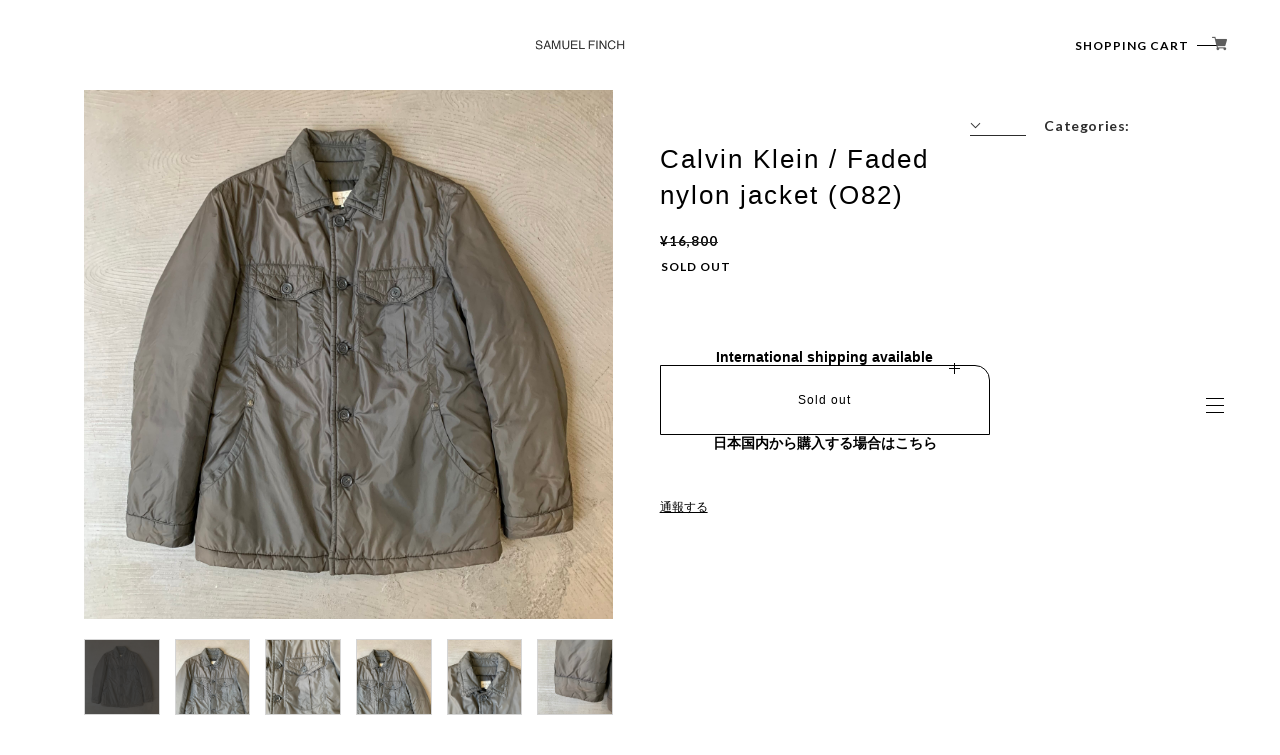

--- FILE ---
content_type: text/css
request_url: https://basefile.akamaized.net/uniel/5fadda8b8a239/style.css
body_size: 25137
content:
@charset "UTF-8";@import"https://fonts.googleapis.com/css?family=Cormorant:500|Lato:700&display=swap";.showLarge{display:none}@media screen and (max-width:1000px){.showLarge{display:block}}@media screen and (min-width:801px){.showMedium{display:none!important}}@media screen and (max-width:800px){.showMedium{display:block}}.show600{display:none}@media screen and (max-width:600px){.show600{display:block}}.show500{display:none}@media screen and (max-width:500px){.show500{display:block}}.showSP{display:none}@media screen and (max-width:480px){.showSP{display:block}}@media screen and (max-width:1000px){.hideLarge{display:none}}@media screen and (max-width:800px){.hideMedium{display:none}}@media screen and (max-width:600px){.hide600{display:none}}@media screen and (max-width:500px){.hide500{display:none}}@media screen and (max-width:480px){.hideSP{display:none}}*,:before,:after{box-sizing:border-box}article,aside,figcaption,figure,footer,header,hgroup,main,nav,section{display:block}body{margin:0;text-align:left;background-color:#fff}[tabindex="-1"]:focus{outline:0!important}hr{box-sizing:content-box;height:0;overflow:visible}h1,h2,h3,h4,h5,h6{margin-top:0;margin-bottom:.5rem}p{word-break:break-all;margin-top:0;margin-bottom:1rem}abbr[title],abbr[data-original-title]{text-decoration:underline;-webkit-text-decoration:underline dotted;text-decoration:underline dotted;cursor:help;border-bottom:0;-webkit-text-decoration-skip-ink:none;text-decoration-skip-ink:none}address{margin-bottom:1rem;font-style:normal;line-height:inherit}ol,ul,dl{margin-top:0;margin-bottom:1rem}ol ol,ul ul,ol ul,ul ol{margin-bottom:0}dt{font-weight:700}dd{margin-bottom:.5rem;margin-left:0}blockquote{margin:0 0 1rem}b,strong{font-weight:bolder}small{font-size:80%}sub,sup{position:relative;font-size:75%;line-height:0;vertical-align:baseline}sub{bottom:-.25em}sup{top:-.5em}a{color:inherit;text-decoration:none;background-color:transparent;font-size:inherit;line-height:inherit;letter-spacing:inherit;font-weight:inherit}a:hover{text-decoration:none}a:not([href]):not([tabindex]){color:inherit;text-decoration:none}a:not([href]):not([tabindex]):hover,a:not([href]):not([tabindex]):focus{color:inherit;text-decoration:none}a:not([href]):not([tabindex]):focus{outline:0}pre,code,kbd,samp{font-family:SFMono-Regular,Menlo,Monaco,Consolas,Liberation Mono,Courier New,monospace;font-size:1em}pre{margin-top:0;margin-bottom:1rem;overflow:auto}figure{margin:0 0 1rem}img{vertical-align:middle;border-style:none}table{border-collapse:collapse}caption{padding-top:.75rem;padding-bottom:.75rem;color:#6c757d;text-align:left;caption-side:bottom}th{text-align:inherit}label{display:inline-block;margin-bottom:.5rem}button{border-radius:0}button:focus{outline:1px dotted;outline:5px auto -webkit-focus-ring-color}input,button,select,optgroup,textarea{margin:0;font-family:inherit;font-size:inherit;line-height:inherit}button,input{overflow:visible}input::-ms-clear{display:none;height:0;width:0}button,select{text-transform:none}select{word-wrap:normal;-webkit-appearance:none;-moz-appearance:none;appearance:none;border:none;outline:none;background:transparent}select::-ms-expand{display:none}button,[type=button],[type=reset],[type=submit]{-webkit-appearance:button}button:not(:disabled),[type=button]:not(:disabled),[type=reset]:not(:disabled),[type=submit]:not(:disabled){cursor:pointer}button::-moz-focus-inner,[type=button]::-moz-focus-inner,[type=reset]::-moz-focus-inner,[type=submit]::-moz-focus-inner{padding:0;border-style:none}input[type=radio],input[type=checkbox]{box-sizing:border-box;padding:0}input[type=date],input[type=time],input[type=datetime-local],input[type=month]{-webkit-appearance:listbox}textarea{overflow:auto;resize:vertical}fieldset{min-width:0;padding:0;margin:0;border:0}legend{display:block;width:100%;max-width:100%;padding:0;margin-bottom:.5rem;font-size:1.5rem;line-height:inherit;color:inherit;white-space:normal}progress{vertical-align:baseline}[type=number]::-webkit-inner-spin-button,[type=number]::-webkit-outer-spin-button{height:auto}[type=search]{outline-offset:-2px;-webkit-appearance:none}[type=search]::-webkit-search-decoration{-webkit-appearance:none}::-webkit-file-upload-button{font:inherit;-webkit-appearance:button}output{display:inline-block}summary{display:list-item;cursor:pointer}template{display:none}[hidden]{display:none!important}ul,li{list-style-type:none;padding:0;margin:0}div,span,p,h1,h2,h3,h4,figure{padding:0;margin:0;font-weight:initial}a,p,button{color:inherit;font-weight:inherit;font-family:inherit}a,textarea,input,button{outline:none}span{font-weight:inherit}svg{fill:currentColor}body{-webkit-text-size-adjust:100%;-moz-text-size-adjust:100%;-ms-text-size-adjust:100%;text-size-adjust:100%;-webkit-font-smoothing:antialiased;-moz-osx-font-smoothing:grayscale;font-smoothing:antialiased;margin:0;text-rendering:auto;font-size:12px;font-family:"ヒラギノ角ゴシック",Hiragino Sans,YuGothic,Yu Gothic,sans-serif;background-size:100% auto;width:100%;min-width:0;min-height:100vh;position:relative}@media screen and (min-width:801px){body{top:0!important}}@media screen and (max-width:800px){body.nav-open{position:fixed;overflow:hidden}}body:not(.nav-open){top:0!important}main{width:100%;overflow:hidden;min-height:100vh;padding-top:90px}@media screen and (max-width:800px){main{padding-top:80px}}.right-bar{position:absolute;z-index:2;right:0;top:0;width:120px;height:100%}@media screen and (max-width:800px){.right-bar{display:none}}.right-bar__mv{position:absolute;top:90px;width:120px;height:calc(100vh - 90px)}body.not-indexpage .right-bar__mv{display:none}#x_startMessenger{right:30px!important;bottom:15px!important;transition:all .4s!important}@media screen and (max-width:800px){#x_startMessenger{right:15px!important;z-index:9!important}}@media screen and (max-width:480px){#x_startMessenger{right:0!important}}@media screen and (min-width:801px){body.nav-open #x_startMessenger{-webkit-transform:translateX(-360px) rotate(-360deg);transform:translateX(-360px) rotate(-360deg)}}.logo-wrap{position:relative}.logo-wrap>a,.logo-wrap>.logoImage{position:relative;display:inline-block;left:50%;top:50%;-webkit-transform:translate(-50%,-50%);transform:translate(-50%,-50%);min-height:10px;max-height:70px;width:auto}.logo-wrap>a .logoImage,.logo-wrap>.logoImage .logoImage{min-height:10px;max-height:70px;display:block;width:auto}.logo-wrap .logoText{font-size:18px;letter-spacing:4px;font-weight:700;font-family:Lato,"ヒラギノ角ゴシック",Hiragino Sans,YuGothic,Yu Gothic,sans-serif;display:block;text-align:center;position:relative;left:50%;top:50%;-webkit-transform:translate(-50%,-50%);transform:translate(-50%,-50%)}@media screen and (max-width:800px){.logo-wrap .logoText{font-size:16px;letter-spacing:3.4px}}#__bs_notify__{opacity:.2!important;background:red!important;pointer-events:none}#about.blogListMain .blog_inner .blog_head_image img.js-parent-fit,.js-parent-fit{position:absolute;left:50%;top:50%;-webkit-transform:translate(-50%,-50%) scale(1);transform:translate(-50%,-50%) scale(1);width:auto;height:102%;opacity:0;transition:0s;max-width:none!important}#about.blogListMain .blog_inner .blog_head_image img.js-parent-fit.sizeSet,.js-parent-fit.sizeSet{opacity:1;transition:opacity .4s .1s}.lang,.currency{font-family:"ヒラギノ角ゴシック",Hiragino Sans,YuGothic,Yu Gothic,sans-serif;position:relative;margin:0 3px;height:30px;transition:opacity .3s}.lang:hover,.currency:hover{opacity:.7}.lang select,.currency select{-webkit-appearance:none;-moz-appearance:none;appearance:none;background-color:#fff;border:1px solid #ccc;border-radius:2px;color:#000;cursor:pointer;font-family:inherit;font-size:11px;line-height:18px;min-width:inherit;padding:5px 24px 5px 9px;vertical-align:middle;outline:none}.lang select ::-ms-expand,.currency select ::-ms-expand{display:none}.lang:before,.currency:before{content:"";position:absolute;z-index:1;width:0;height:0;right:12px;top:0;bottom:0;margin:auto;padding:0;border-left:5px solid transparent;border-right:5px solid transparent;border-top:6px solid darkgray;pointer-events:none}.pageTitle{font-size:24px;font-family:Lato,"ヒラギノ角ゴシック",Hiragino Sans,YuGothic,Yu Gothic,sans-serif}.tmpBox{position:absolute;top:90px;width:calc(100% - 120px);height:calc(100vh - 140px);display:flex;justify-content:center;align-items:center;font-size:20px;letter-spacing:1px;font-weight:600}@media screen and (max-width:800px){.tmpBox{top:100px;height:calc(100vh - 240px);width:100%}}@media screen and (max-width:480px){.tmpBox{height:calc(100vh - 280px)}}.c-messageItemBox{max-width:100%!important}.c-messageItemBox__link{min-width:190px}.c-messageItemBox__link__itemBoxInfo__price{line-height:1.2;text-overflow:ellipsis;white-space:nowrap}.c-split-text{display:flex;flex-wrap:wrap}.c-split-text>span{display:inline-block;position:relative}.c-split-text__wrap{display:block;width:100%;height:0}.split1 .c-split-text{opacity:0}.split1 .c-split-text>span{-webkit-animation-duration:.25s;animation-duration:.25s;-webkit-animation-fill-mode:forwards;animation-fill-mode:forwards;-webkit-animation-timing-function:cubic-bezier(.08,.92,.35,1);animation-timing-function:cubic-bezier(.08,.92,.35,1)}.split1 .c-split-text>span:before{content:attr(data-text);position:absolute;-webkit-transform:rotateY(-800deg);transform:rotateY(-800deg);-webkit-transform-origin:40% 50%;transform-origin:40% 50%}.split1 .c-split-text>span>span:nth-child(odd){-webkit-transform-origin:bottom;transform-origin:bottom}.split1 .c-split-text>span>span:nth-child(even){-webkit-transform-origin:top;transform-origin:top}.is-invasion.split1 .c-split-text{opacity:1}.is-invasion.split1 .c-split-text>span:nth-child(odd){-webkit-animation-name:split_set1_up;animation-name:split_set1_up;-webkit-transform-origin:center 60%;transform-origin:center 60%;-webkit-transform:scaleX(0) scaleY(0) translate3d(-30%,100%,0);transform:scaleX(0) scaleY(0) translate3d(-30%,100%,0)}.is-invasion.split1 .c-split-text>span:nth-child(even){-webkit-animation-name:split_set1_down;animation-name:split_set1_down;-webkit-transform-origin:center 40%;transform-origin:center 40%;-webkit-transform:scaleX(0) scaleY(0) translate3d(-30%,-100%,0);transform:scaleX(0) scaleY(0) translate3d(-30%,-100%,0)}.is-invasion.split1 .c-split-text>span:nth-child(1){-webkit-animation-delay:.012s;animation-delay:.012s}.is-invasion.split1 .c-split-text>span:nth-child(1):before{-webkit-transform:rotateY(-70deg);transform:rotateY(-70deg);opacity:0;transition:.3s .012s}.is-invasion.split1 .c-split-text>span:nth-child(2){-webkit-animation-delay:.024s;animation-delay:.024s}.is-invasion.split1 .c-split-text>span:nth-child(2):before{-webkit-transform:rotateY(-70deg);transform:rotateY(-70deg);opacity:0;transition:.3s .024s}.is-invasion.split1 .c-split-text>span:nth-child(3){-webkit-animation-delay:.036s;animation-delay:.036s}.is-invasion.split1 .c-split-text>span:nth-child(3):before{-webkit-transform:rotateY(-70deg);transform:rotateY(-70deg);opacity:0;transition:.3s .036s}.is-invasion.split1 .c-split-text>span:nth-child(4){-webkit-animation-delay:.048s;animation-delay:.048s}.is-invasion.split1 .c-split-text>span:nth-child(4):before{-webkit-transform:rotateY(-70deg);transform:rotateY(-70deg);opacity:0;transition:.3s .048s}.is-invasion.split1 .c-split-text>span:nth-child(5){-webkit-animation-delay:.06s;animation-delay:.06s}.is-invasion.split1 .c-split-text>span:nth-child(5):before{-webkit-transform:rotateY(-70deg);transform:rotateY(-70deg);opacity:0;transition:.3s .06s}.is-invasion.split1 .c-split-text>span:nth-child(6){-webkit-animation-delay:.072s;animation-delay:.072s}.is-invasion.split1 .c-split-text>span:nth-child(6):before{-webkit-transform:rotateY(-70deg);transform:rotateY(-70deg);opacity:0;transition:.3s .072s}.is-invasion.split1 .c-split-text>span:nth-child(7){-webkit-animation-delay:.084s;animation-delay:.084s}.is-invasion.split1 .c-split-text>span:nth-child(7):before{-webkit-transform:rotateY(-70deg);transform:rotateY(-70deg);opacity:0;transition:.3s .084s}.is-invasion.split1 .c-split-text>span:nth-child(8){-webkit-animation-delay:.096s;animation-delay:.096s}.is-invasion.split1 .c-split-text>span:nth-child(8):before{-webkit-transform:rotateY(-70deg);transform:rotateY(-70deg);opacity:0;transition:.3s .096s}.is-invasion.split1 .c-split-text>span:nth-child(9){-webkit-animation-delay:.108s;animation-delay:.108s}.is-invasion.split1 .c-split-text>span:nth-child(9):before{-webkit-transform:rotateY(-70deg);transform:rotateY(-70deg);opacity:0;transition:.3s .108s}.is-invasion.split1 .c-split-text>span:nth-child(10){-webkit-animation-delay:.12s;animation-delay:.12s}.is-invasion.split1 .c-split-text>span:nth-child(10):before{-webkit-transform:rotateY(-70deg);transform:rotateY(-70deg);opacity:0;transition:.3s .12s}.is-invasion.split1 .c-split-text>span:nth-child(11){-webkit-animation-delay:.132s;animation-delay:.132s}.is-invasion.split1 .c-split-text>span:nth-child(11):before{-webkit-transform:rotateY(-70deg);transform:rotateY(-70deg);opacity:0;transition:.3s .132s}.is-invasion.split1 .c-split-text>span:nth-child(12){-webkit-animation-delay:.144s;animation-delay:.144s}.is-invasion.split1 .c-split-text>span:nth-child(12):before{-webkit-transform:rotateY(-70deg);transform:rotateY(-70deg);opacity:0;transition:.3s .144s}.is-invasion.split1 .c-split-text>span:nth-child(13){-webkit-animation-delay:.156s;animation-delay:.156s}.is-invasion.split1 .c-split-text>span:nth-child(13):before{-webkit-transform:rotateY(-70deg);transform:rotateY(-70deg);opacity:0;transition:.3s .156s}.is-invasion.split1 .c-split-text>span:nth-child(14){-webkit-animation-delay:.168s;animation-delay:.168s}.is-invasion.split1 .c-split-text>span:nth-child(14):before{-webkit-transform:rotateY(-70deg);transform:rotateY(-70deg);opacity:0;transition:.3s .168s}.is-invasion.split1 .c-split-text>span:nth-child(15){-webkit-animation-delay:.18s;animation-delay:.18s}.is-invasion.split1 .c-split-text>span:nth-child(15):before{-webkit-transform:rotateY(-70deg);transform:rotateY(-70deg);opacity:0;transition:.3s .18s}.is-invasion.split1 .c-split-text>span:nth-child(16){-webkit-animation-delay:.192s;animation-delay:.192s}.is-invasion.split1 .c-split-text>span:nth-child(16):before{-webkit-transform:rotateY(-70deg);transform:rotateY(-70deg);opacity:0;transition:.3s .192s}.is-invasion.split1 .c-split-text>span:nth-child(17){-webkit-animation-delay:.204s;animation-delay:.204s}.is-invasion.split1 .c-split-text>span:nth-child(17):before{-webkit-transform:rotateY(-70deg);transform:rotateY(-70deg);opacity:0;transition:.3s .204s}.is-invasion.split1 .c-split-text>span:nth-child(18){-webkit-animation-delay:.216s;animation-delay:.216s}.is-invasion.split1 .c-split-text>span:nth-child(18):before{-webkit-transform:rotateY(-70deg);transform:rotateY(-70deg);opacity:0;transition:.3s .216s}.is-invasion.split1 .c-split-text>span:nth-child(19){-webkit-animation-delay:.228s;animation-delay:.228s}.is-invasion.split1 .c-split-text>span:nth-child(19):before{-webkit-transform:rotateY(-70deg);transform:rotateY(-70deg);opacity:0;transition:.3s .228s}.is-invasion.split1 .c-split-text>span:nth-child(20){-webkit-animation-delay:.24s;animation-delay:.24s}.is-invasion.split1 .c-split-text>span:nth-child(20):before{-webkit-transform:rotateY(-70deg);transform:rotateY(-70deg);opacity:0;transition:.3s .24s}.is-invasion.split1 .c-split-text>span:nth-child(21){-webkit-animation-delay:.252s;animation-delay:.252s}.is-invasion.split1 .c-split-text>span:nth-child(21):before{-webkit-transform:rotateY(-70deg);transform:rotateY(-70deg);opacity:0;transition:.3s .252s}.is-invasion.split1 .c-split-text>span:nth-child(22){-webkit-animation-delay:.264s;animation-delay:.264s}.is-invasion.split1 .c-split-text>span:nth-child(22):before{-webkit-transform:rotateY(-70deg);transform:rotateY(-70deg);opacity:0;transition:.3s .264s}.is-invasion.split1 .c-split-text>span:nth-child(23){-webkit-animation-delay:.276s;animation-delay:.276s}.is-invasion.split1 .c-split-text>span:nth-child(23):before{-webkit-transform:rotateY(-70deg);transform:rotateY(-70deg);opacity:0;transition:.3s .276s}.is-invasion.split1 .c-split-text>span:nth-child(24){-webkit-animation-delay:.288s;animation-delay:.288s}.is-invasion.split1 .c-split-text>span:nth-child(24):before{-webkit-transform:rotateY(-70deg);transform:rotateY(-70deg);opacity:0;transition:.3s .288s}.is-invasion.split1 .c-split-text>span:nth-child(25){-webkit-animation-delay:.3s;animation-delay:.3s}.is-invasion.split1 .c-split-text>span:nth-child(25):before{-webkit-transform:rotateY(-70deg);transform:rotateY(-70deg);opacity:0;transition:.3s .3s}.is-invasion.split1 .c-split-text>span:nth-child(26){-webkit-animation-delay:.312s;animation-delay:.312s}.is-invasion.split1 .c-split-text>span:nth-child(26):before{-webkit-transform:rotateY(-70deg);transform:rotateY(-70deg);opacity:0;transition:.3s .312s}.is-invasion.split1 .c-split-text>span:nth-child(27){-webkit-animation-delay:.324s;animation-delay:.324s}.is-invasion.split1 .c-split-text>span:nth-child(27):before{-webkit-transform:rotateY(-70deg);transform:rotateY(-70deg);opacity:0;transition:.3s .324s}.is-invasion.split1 .c-split-text>span:nth-child(28){-webkit-animation-delay:.336s;animation-delay:.336s}.is-invasion.split1 .c-split-text>span:nth-child(28):before{-webkit-transform:rotateY(-70deg);transform:rotateY(-70deg);opacity:0;transition:.3s .336s}.is-invasion.split1 .c-split-text>span:nth-child(29){-webkit-animation-delay:.348s;animation-delay:.348s}.is-invasion.split1 .c-split-text>span:nth-child(29):before{-webkit-transform:rotateY(-70deg);transform:rotateY(-70deg);opacity:0;transition:.3s .348s}.is-invasion.split1 .c-split-text>span:nth-child(30){-webkit-animation-delay:.36s;animation-delay:.36s}.is-invasion.split1 .c-split-text>span:nth-child(30):before{-webkit-transform:rotateY(-70deg);transform:rotateY(-70deg);opacity:0;transition:.3s .36s}.is-invasion.split1 .c-split-text>span:nth-child(31){-webkit-animation-delay:.372s;animation-delay:.372s}.is-invasion.split1 .c-split-text>span:nth-child(31):before{-webkit-transform:rotateY(-70deg);transform:rotateY(-70deg);opacity:0;transition:.3s .372s}.is-invasion.split1 .c-split-text>span:nth-child(32){-webkit-animation-delay:.384s;animation-delay:.384s}.is-invasion.split1 .c-split-text>span:nth-child(32):before{-webkit-transform:rotateY(-70deg);transform:rotateY(-70deg);opacity:0;transition:.3s .384s}.is-invasion.split1 .c-split-text>span:nth-child(33){-webkit-animation-delay:.396s;animation-delay:.396s}.is-invasion.split1 .c-split-text>span:nth-child(33):before{-webkit-transform:rotateY(-70deg);transform:rotateY(-70deg);opacity:0;transition:.3s .396s}.is-invasion.split1 .c-split-text>span:nth-child(34){-webkit-animation-delay:.408s;animation-delay:.408s}.is-invasion.split1 .c-split-text>span:nth-child(34):before{-webkit-transform:rotateY(-70deg);transform:rotateY(-70deg);opacity:0;transition:.3s .408s}.is-invasion.split1 .c-split-text>span:nth-child(35){-webkit-animation-delay:.42s;animation-delay:.42s}.is-invasion.split1 .c-split-text>span:nth-child(35):before{-webkit-transform:rotateY(-70deg);transform:rotateY(-70deg);opacity:0;transition:.3s .42s}.is-invasion.split1 .c-split-text>span:nth-child(36){-webkit-animation-delay:.432s;animation-delay:.432s}.is-invasion.split1 .c-split-text>span:nth-child(36):before{-webkit-transform:rotateY(-70deg);transform:rotateY(-70deg);opacity:0;transition:.3s .432s}.is-invasion.split1 .c-split-text>span:nth-child(37){-webkit-animation-delay:.444s;animation-delay:.444s}.is-invasion.split1 .c-split-text>span:nth-child(37):before{-webkit-transform:rotateY(-70deg);transform:rotateY(-70deg);opacity:0;transition:.3s .444s}.is-invasion.split1 .c-split-text>span:nth-child(38){-webkit-animation-delay:.456s;animation-delay:.456s}.is-invasion.split1 .c-split-text>span:nth-child(38):before{-webkit-transform:rotateY(-70deg);transform:rotateY(-70deg);opacity:0;transition:.3s .456s}.is-invasion.split1 .c-split-text>span:nth-child(39){-webkit-animation-delay:.468s;animation-delay:.468s}.is-invasion.split1 .c-split-text>span:nth-child(39):before{-webkit-transform:rotateY(-70deg);transform:rotateY(-70deg);opacity:0;transition:.3s .468s}.is-invasion.split1 .c-split-text>span:nth-child(40){-webkit-animation-delay:.48s;animation-delay:.48s}.is-invasion.split1 .c-split-text>span:nth-child(40):before{-webkit-transform:rotateY(-70deg);transform:rotateY(-70deg);opacity:0;transition:.3s .48s}.is-invasion.split1 .c-split-text>span:nth-child(41){-webkit-animation-delay:.492s;animation-delay:.492s}.is-invasion.split1 .c-split-text>span:nth-child(41):before{-webkit-transform:rotateY(-70deg);transform:rotateY(-70deg);opacity:0;transition:.3s .492s}.is-invasion.split1 .c-split-text>span:nth-child(42){-webkit-animation-delay:.504s;animation-delay:.504s}.is-invasion.split1 .c-split-text>span:nth-child(42):before{-webkit-transform:rotateY(-70deg);transform:rotateY(-70deg);opacity:0;transition:.3s .504s}.is-invasion.split1 .c-split-text>span:nth-child(43){-webkit-animation-delay:.516s;animation-delay:.516s}.is-invasion.split1 .c-split-text>span:nth-child(43):before{-webkit-transform:rotateY(-70deg);transform:rotateY(-70deg);opacity:0;transition:.3s .516s}.is-invasion.split1 .c-split-text>span:nth-child(44){-webkit-animation-delay:.528s;animation-delay:.528s}.is-invasion.split1 .c-split-text>span:nth-child(44):before{-webkit-transform:rotateY(-70deg);transform:rotateY(-70deg);opacity:0;transition:.3s .528s}.is-invasion.split1 .c-split-text>span:nth-child(45){-webkit-animation-delay:.54s;animation-delay:.54s}.is-invasion.split1 .c-split-text>span:nth-child(45):before{-webkit-transform:rotateY(-70deg);transform:rotateY(-70deg);opacity:0;transition:.3s .54s}.is-invasion.split1 .c-split-text>span:nth-child(46){-webkit-animation-delay:.552s;animation-delay:.552s}.is-invasion.split1 .c-split-text>span:nth-child(46):before{-webkit-transform:rotateY(-70deg);transform:rotateY(-70deg);opacity:0;transition:.3s .552s}.is-invasion.split1 .c-split-text>span:nth-child(47){-webkit-animation-delay:.564s;animation-delay:.564s}.is-invasion.split1 .c-split-text>span:nth-child(47):before{-webkit-transform:rotateY(-70deg);transform:rotateY(-70deg);opacity:0;transition:.3s .564s}.is-invasion.split1 .c-split-text>span:nth-child(48){-webkit-animation-delay:.576s;animation-delay:.576s}.is-invasion.split1 .c-split-text>span:nth-child(48):before{-webkit-transform:rotateY(-70deg);transform:rotateY(-70deg);opacity:0;transition:.3s .576s}.is-invasion.split1 .c-split-text>span:nth-child(49){-webkit-animation-delay:.588s;animation-delay:.588s}.is-invasion.split1 .c-split-text>span:nth-child(49):before{-webkit-transform:rotateY(-70deg);transform:rotateY(-70deg);opacity:0;transition:.3s .588s}.is-invasion.split1 .c-split-text>span:nth-child(50){-webkit-animation-delay:.6s;animation-delay:.6s}.is-invasion.split1 .c-split-text>span:nth-child(50):before{-webkit-transform:rotateY(-70deg);transform:rotateY(-70deg);opacity:0;transition:.3s .6s}.p-global__pillar__text>.is-invasion.split1 .c-split-text>span:nth-child(1),.c-page-mv__inner__titleEN+.is-invasion.split1 .c-split-text>span:nth-child(1){-webkit-animation-delay:.612s;animation-delay:.612s}.p-global__pillar__text>.is-invasion.split1 .c-split-text>span:nth-child(1):before,.c-page-mv__inner__titleEN+.is-invasion.split1 .c-split-text>span:nth-child(1):before{-webkit-transform:rotateY(-70deg);transform:rotateY(-70deg);opacity:0;transition:.3s .612s ease-in}.p-global__pillar__text>.is-invasion.split1 .c-split-text>span:nth-child(2),.c-page-mv__inner__titleEN+.is-invasion.split1 .c-split-text>span:nth-child(2){-webkit-animation-delay:.624s;animation-delay:.624s}.p-global__pillar__text>.is-invasion.split1 .c-split-text>span:nth-child(2):before,.c-page-mv__inner__titleEN+.is-invasion.split1 .c-split-text>span:nth-child(2):before{-webkit-transform:rotateY(-70deg);transform:rotateY(-70deg);opacity:0;transition:.3s .624s ease-in}.p-global__pillar__text>.is-invasion.split1 .c-split-text>span:nth-child(3),.c-page-mv__inner__titleEN+.is-invasion.split1 .c-split-text>span:nth-child(3){-webkit-animation-delay:.636s;animation-delay:.636s}.p-global__pillar__text>.is-invasion.split1 .c-split-text>span:nth-child(3):before,.c-page-mv__inner__titleEN+.is-invasion.split1 .c-split-text>span:nth-child(3):before{-webkit-transform:rotateY(-70deg);transform:rotateY(-70deg);opacity:0;transition:.3s .636s ease-in}.p-global__pillar__text>.is-invasion.split1 .c-split-text>span:nth-child(4),.c-page-mv__inner__titleEN+.is-invasion.split1 .c-split-text>span:nth-child(4){-webkit-animation-delay:.648s;animation-delay:.648s}.p-global__pillar__text>.is-invasion.split1 .c-split-text>span:nth-child(4):before,.c-page-mv__inner__titleEN+.is-invasion.split1 .c-split-text>span:nth-child(4):before{-webkit-transform:rotateY(-70deg);transform:rotateY(-70deg);opacity:0;transition:.3s .648s ease-in}.p-global__pillar__text>.is-invasion.split1 .c-split-text>span:nth-child(5),.c-page-mv__inner__titleEN+.is-invasion.split1 .c-split-text>span:nth-child(5){-webkit-animation-delay:.66s;animation-delay:.66s}.p-global__pillar__text>.is-invasion.split1 .c-split-text>span:nth-child(5):before,.c-page-mv__inner__titleEN+.is-invasion.split1 .c-split-text>span:nth-child(5):before{-webkit-transform:rotateY(-70deg);transform:rotateY(-70deg);opacity:0;transition:.3s .66s ease-in}.p-global__pillar__text>.is-invasion.split1 .c-split-text>span:nth-child(6),.c-page-mv__inner__titleEN+.is-invasion.split1 .c-split-text>span:nth-child(6){-webkit-animation-delay:.672s;animation-delay:.672s}.p-global__pillar__text>.is-invasion.split1 .c-split-text>span:nth-child(6):before,.c-page-mv__inner__titleEN+.is-invasion.split1 .c-split-text>span:nth-child(6):before{-webkit-transform:rotateY(-70deg);transform:rotateY(-70deg);opacity:0;transition:.3s .672s ease-in}.p-global__pillar__text>.is-invasion.split1 .c-split-text>span:nth-child(7),.c-page-mv__inner__titleEN+.is-invasion.split1 .c-split-text>span:nth-child(7){-webkit-animation-delay:.684s;animation-delay:.684s}.p-global__pillar__text>.is-invasion.split1 .c-split-text>span:nth-child(7):before,.c-page-mv__inner__titleEN+.is-invasion.split1 .c-split-text>span:nth-child(7):before{-webkit-transform:rotateY(-70deg);transform:rotateY(-70deg);opacity:0;transition:.3s .684s ease-in}.p-global__pillar__text>.is-invasion.split1 .c-split-text>span:nth-child(8),.c-page-mv__inner__titleEN+.is-invasion.split1 .c-split-text>span:nth-child(8){-webkit-animation-delay:.696s;animation-delay:.696s}.p-global__pillar__text>.is-invasion.split1 .c-split-text>span:nth-child(8):before,.c-page-mv__inner__titleEN+.is-invasion.split1 .c-split-text>span:nth-child(8):before{-webkit-transform:rotateY(-70deg);transform:rotateY(-70deg);opacity:0;transition:.3s .696s ease-in}.p-global__pillar__text>.is-invasion.split1 .c-split-text>span:nth-child(9),.c-page-mv__inner__titleEN+.is-invasion.split1 .c-split-text>span:nth-child(9){-webkit-animation-delay:.708s;animation-delay:.708s}.p-global__pillar__text>.is-invasion.split1 .c-split-text>span:nth-child(9):before,.c-page-mv__inner__titleEN+.is-invasion.split1 .c-split-text>span:nth-child(9):before{-webkit-transform:rotateY(-70deg);transform:rotateY(-70deg);opacity:0;transition:.3s .708s ease-in}.p-global__pillar__text>.is-invasion.split1 .c-split-text>span:nth-child(10),.c-page-mv__inner__titleEN+.is-invasion.split1 .c-split-text>span:nth-child(10){-webkit-animation-delay:.72s;animation-delay:.72s}.p-global__pillar__text>.is-invasion.split1 .c-split-text>span:nth-child(10):before,.c-page-mv__inner__titleEN+.is-invasion.split1 .c-split-text>span:nth-child(10):before{-webkit-transform:rotateY(-70deg);transform:rotateY(-70deg);opacity:0;transition:.3s .72s ease-in}.p-global__pillar__text>.is-invasion.split1 .c-split-text>span:nth-child(11),.c-page-mv__inner__titleEN+.is-invasion.split1 .c-split-text>span:nth-child(11){-webkit-animation-delay:.732s;animation-delay:.732s}.p-global__pillar__text>.is-invasion.split1 .c-split-text>span:nth-child(11):before,.c-page-mv__inner__titleEN+.is-invasion.split1 .c-split-text>span:nth-child(11):before{-webkit-transform:rotateY(-70deg);transform:rotateY(-70deg);opacity:0;transition:.3s .732s ease-in}.p-global__pillar__text>.is-invasion.split1 .c-split-text>span:nth-child(12),.c-page-mv__inner__titleEN+.is-invasion.split1 .c-split-text>span:nth-child(12){-webkit-animation-delay:.744s;animation-delay:.744s}.p-global__pillar__text>.is-invasion.split1 .c-split-text>span:nth-child(12):before,.c-page-mv__inner__titleEN+.is-invasion.split1 .c-split-text>span:nth-child(12):before{-webkit-transform:rotateY(-70deg);transform:rotateY(-70deg);opacity:0;transition:.3s .744s ease-in}.p-global__pillar__text>.is-invasion.split1 .c-split-text>span:nth-child(13),.c-page-mv__inner__titleEN+.is-invasion.split1 .c-split-text>span:nth-child(13){-webkit-animation-delay:.756s;animation-delay:.756s}.p-global__pillar__text>.is-invasion.split1 .c-split-text>span:nth-child(13):before,.c-page-mv__inner__titleEN+.is-invasion.split1 .c-split-text>span:nth-child(13):before{-webkit-transform:rotateY(-70deg);transform:rotateY(-70deg);opacity:0;transition:.3s .756s ease-in}.p-global__pillar__text>.is-invasion.split1 .c-split-text>span:nth-child(14),.c-page-mv__inner__titleEN+.is-invasion.split1 .c-split-text>span:nth-child(14){-webkit-animation-delay:.768s;animation-delay:.768s}.p-global__pillar__text>.is-invasion.split1 .c-split-text>span:nth-child(14):before,.c-page-mv__inner__titleEN+.is-invasion.split1 .c-split-text>span:nth-child(14):before{-webkit-transform:rotateY(-70deg);transform:rotateY(-70deg);opacity:0;transition:.3s .768s ease-in}.p-global__pillar__text>.is-invasion.split1 .c-split-text>span:nth-child(15),.c-page-mv__inner__titleEN+.is-invasion.split1 .c-split-text>span:nth-child(15){-webkit-animation-delay:.78s;animation-delay:.78s}.p-global__pillar__text>.is-invasion.split1 .c-split-text>span:nth-child(15):before,.c-page-mv__inner__titleEN+.is-invasion.split1 .c-split-text>span:nth-child(15):before{-webkit-transform:rotateY(-70deg);transform:rotateY(-70deg);opacity:0;transition:.3s .78s ease-in}.p-global__pillar__text>.is-invasion.split1 .c-split-text>span:nth-child(16),.c-page-mv__inner__titleEN+.is-invasion.split1 .c-split-text>span:nth-child(16){-webkit-animation-delay:.792s;animation-delay:.792s}.p-global__pillar__text>.is-invasion.split1 .c-split-text>span:nth-child(16):before,.c-page-mv__inner__titleEN+.is-invasion.split1 .c-split-text>span:nth-child(16):before{-webkit-transform:rotateY(-70deg);transform:rotateY(-70deg);opacity:0;transition:.3s .792s ease-in}.p-global__pillar__text>.is-invasion.split1 .c-split-text>span:nth-child(17),.c-page-mv__inner__titleEN+.is-invasion.split1 .c-split-text>span:nth-child(17){-webkit-animation-delay:.804s;animation-delay:.804s}.p-global__pillar__text>.is-invasion.split1 .c-split-text>span:nth-child(17):before,.c-page-mv__inner__titleEN+.is-invasion.split1 .c-split-text>span:nth-child(17):before{-webkit-transform:rotateY(-70deg);transform:rotateY(-70deg);opacity:0;transition:.3s .804s ease-in}.p-global__pillar__text>.is-invasion.split1 .c-split-text>span:nth-child(18),.c-page-mv__inner__titleEN+.is-invasion.split1 .c-split-text>span:nth-child(18){-webkit-animation-delay:.816s;animation-delay:.816s}.p-global__pillar__text>.is-invasion.split1 .c-split-text>span:nth-child(18):before,.c-page-mv__inner__titleEN+.is-invasion.split1 .c-split-text>span:nth-child(18):before{-webkit-transform:rotateY(-70deg);transform:rotateY(-70deg);opacity:0;transition:.3s .816s ease-in}.p-global__pillar__text>.is-invasion.split1 .c-split-text>span:nth-child(19),.c-page-mv__inner__titleEN+.is-invasion.split1 .c-split-text>span:nth-child(19){-webkit-animation-delay:.828s;animation-delay:.828s}.p-global__pillar__text>.is-invasion.split1 .c-split-text>span:nth-child(19):before,.c-page-mv__inner__titleEN+.is-invasion.split1 .c-split-text>span:nth-child(19):before{-webkit-transform:rotateY(-70deg);transform:rotateY(-70deg);opacity:0;transition:.3s .828s ease-in}.p-global__pillar__text>.is-invasion.split1 .c-split-text>span:nth-child(20),.c-page-mv__inner__titleEN+.is-invasion.split1 .c-split-text>span:nth-child(20){-webkit-animation-delay:.84s;animation-delay:.84s}.p-global__pillar__text>.is-invasion.split1 .c-split-text>span:nth-child(20):before,.c-page-mv__inner__titleEN+.is-invasion.split1 .c-split-text>span:nth-child(20):before{-webkit-transform:rotateY(-70deg);transform:rotateY(-70deg);opacity:0;transition:.3s .84s ease-in}.p-global__pillar__text>.is-invasion.split1 .c-split-text>span:nth-child(21),.c-page-mv__inner__titleEN+.is-invasion.split1 .c-split-text>span:nth-child(21){-webkit-animation-delay:.852s;animation-delay:.852s}.p-global__pillar__text>.is-invasion.split1 .c-split-text>span:nth-child(21):before,.c-page-mv__inner__titleEN+.is-invasion.split1 .c-split-text>span:nth-child(21):before{-webkit-transform:rotateY(-70deg);transform:rotateY(-70deg);opacity:0;transition:.3s .852s ease-in}.p-global__pillar__text>.is-invasion.split1 .c-split-text>span:nth-child(22),.c-page-mv__inner__titleEN+.is-invasion.split1 .c-split-text>span:nth-child(22){-webkit-animation-delay:.864s;animation-delay:.864s}.p-global__pillar__text>.is-invasion.split1 .c-split-text>span:nth-child(22):before,.c-page-mv__inner__titleEN+.is-invasion.split1 .c-split-text>span:nth-child(22):before{-webkit-transform:rotateY(-70deg);transform:rotateY(-70deg);opacity:0;transition:.3s .864s ease-in}.p-global__pillar__text>.is-invasion.split1 .c-split-text>span:nth-child(23),.c-page-mv__inner__titleEN+.is-invasion.split1 .c-split-text>span:nth-child(23){-webkit-animation-delay:.876s;animation-delay:.876s}.p-global__pillar__text>.is-invasion.split1 .c-split-text>span:nth-child(23):before,.c-page-mv__inner__titleEN+.is-invasion.split1 .c-split-text>span:nth-child(23):before{-webkit-transform:rotateY(-70deg);transform:rotateY(-70deg);opacity:0;transition:.3s .876s ease-in}.p-global__pillar__text>.is-invasion.split1 .c-split-text>span:nth-child(24),.c-page-mv__inner__titleEN+.is-invasion.split1 .c-split-text>span:nth-child(24){-webkit-animation-delay:.888s;animation-delay:.888s}.p-global__pillar__text>.is-invasion.split1 .c-split-text>span:nth-child(24):before,.c-page-mv__inner__titleEN+.is-invasion.split1 .c-split-text>span:nth-child(24):before{-webkit-transform:rotateY(-70deg);transform:rotateY(-70deg);opacity:0;transition:.3s .888s ease-in}.p-global__pillar__text>.is-invasion.split1 .c-split-text>span:nth-child(25),.c-page-mv__inner__titleEN+.is-invasion.split1 .c-split-text>span:nth-child(25){-webkit-animation-delay:.9s;animation-delay:.9s}.p-global__pillar__text>.is-invasion.split1 .c-split-text>span:nth-child(25):before,.c-page-mv__inner__titleEN+.is-invasion.split1 .c-split-text>span:nth-child(25):before{-webkit-transform:rotateY(-70deg);transform:rotateY(-70deg);opacity:0;transition:.3s .9s ease-in}.p-global__pillar__text>.is-invasion.split1 .c-split-text>span:nth-child(26),.c-page-mv__inner__titleEN+.is-invasion.split1 .c-split-text>span:nth-child(26){-webkit-animation-delay:.912s;animation-delay:.912s}.p-global__pillar__text>.is-invasion.split1 .c-split-text>span:nth-child(26):before,.c-page-mv__inner__titleEN+.is-invasion.split1 .c-split-text>span:nth-child(26):before{-webkit-transform:rotateY(-70deg);transform:rotateY(-70deg);opacity:0;transition:.3s .912s ease-in}.p-global__pillar__text>.is-invasion.split1 .c-split-text>span:nth-child(27),.c-page-mv__inner__titleEN+.is-invasion.split1 .c-split-text>span:nth-child(27){-webkit-animation-delay:.924s;animation-delay:.924s}.p-global__pillar__text>.is-invasion.split1 .c-split-text>span:nth-child(27):before,.c-page-mv__inner__titleEN+.is-invasion.split1 .c-split-text>span:nth-child(27):before{-webkit-transform:rotateY(-70deg);transform:rotateY(-70deg);opacity:0;transition:.3s .924s ease-in}.p-global__pillar__text>.is-invasion.split1 .c-split-text>span:nth-child(28),.c-page-mv__inner__titleEN+.is-invasion.split1 .c-split-text>span:nth-child(28){-webkit-animation-delay:.936s;animation-delay:.936s}.p-global__pillar__text>.is-invasion.split1 .c-split-text>span:nth-child(28):before,.c-page-mv__inner__titleEN+.is-invasion.split1 .c-split-text>span:nth-child(28):before{-webkit-transform:rotateY(-70deg);transform:rotateY(-70deg);opacity:0;transition:.3s .936s ease-in}.p-global__pillar__text>.is-invasion.split1 .c-split-text>span:nth-child(29),.c-page-mv__inner__titleEN+.is-invasion.split1 .c-split-text>span:nth-child(29){-webkit-animation-delay:.948s;animation-delay:.948s}.p-global__pillar__text>.is-invasion.split1 .c-split-text>span:nth-child(29):before,.c-page-mv__inner__titleEN+.is-invasion.split1 .c-split-text>span:nth-child(29):before{-webkit-transform:rotateY(-70deg);transform:rotateY(-70deg);opacity:0;transition:.3s .948s ease-in}.p-global__pillar__text>.is-invasion.split1 .c-split-text>span:nth-child(30),.c-page-mv__inner__titleEN+.is-invasion.split1 .c-split-text>span:nth-child(30){-webkit-animation-delay:.96s;animation-delay:.96s}.p-global__pillar__text>.is-invasion.split1 .c-split-text>span:nth-child(30):before,.c-page-mv__inner__titleEN+.is-invasion.split1 .c-split-text>span:nth-child(30):before{-webkit-transform:rotateY(-70deg);transform:rotateY(-70deg);opacity:0;transition:.3s .96s ease-in}.p-global__pillar__text>.is-invasion.split1 .c-split-text>span:nth-child(31),.c-page-mv__inner__titleEN+.is-invasion.split1 .c-split-text>span:nth-child(31){-webkit-animation-delay:.972s;animation-delay:.972s}.p-global__pillar__text>.is-invasion.split1 .c-split-text>span:nth-child(31):before,.c-page-mv__inner__titleEN+.is-invasion.split1 .c-split-text>span:nth-child(31):before{-webkit-transform:rotateY(-70deg);transform:rotateY(-70deg);opacity:0;transition:.3s .972s ease-in}.p-global__pillar__text>.is-invasion.split1 .c-split-text>span:nth-child(32),.c-page-mv__inner__titleEN+.is-invasion.split1 .c-split-text>span:nth-child(32){-webkit-animation-delay:.984s;animation-delay:.984s}.p-global__pillar__text>.is-invasion.split1 .c-split-text>span:nth-child(32):before,.c-page-mv__inner__titleEN+.is-invasion.split1 .c-split-text>span:nth-child(32):before{-webkit-transform:rotateY(-70deg);transform:rotateY(-70deg);opacity:0;transition:.3s .984s ease-in}.p-global__pillar__text>.is-invasion.split1 .c-split-text>span:nth-child(33),.c-page-mv__inner__titleEN+.is-invasion.split1 .c-split-text>span:nth-child(33){-webkit-animation-delay:.996s;animation-delay:.996s}.p-global__pillar__text>.is-invasion.split1 .c-split-text>span:nth-child(33):before,.c-page-mv__inner__titleEN+.is-invasion.split1 .c-split-text>span:nth-child(33):before{-webkit-transform:rotateY(-70deg);transform:rotateY(-70deg);opacity:0;transition:.3s .996s ease-in}.p-global__pillar__text>.is-invasion.split1 .c-split-text>span:nth-child(34),.c-page-mv__inner__titleEN+.is-invasion.split1 .c-split-text>span:nth-child(34){-webkit-animation-delay:1.008s;animation-delay:1.008s}.p-global__pillar__text>.is-invasion.split1 .c-split-text>span:nth-child(34):before,.c-page-mv__inner__titleEN+.is-invasion.split1 .c-split-text>span:nth-child(34):before{-webkit-transform:rotateY(-70deg);transform:rotateY(-70deg);opacity:0;transition:.3s 1.008s ease-in}.p-global__pillar__text>.is-invasion.split1 .c-split-text>span:nth-child(35),.c-page-mv__inner__titleEN+.is-invasion.split1 .c-split-text>span:nth-child(35){-webkit-animation-delay:1.02s;animation-delay:1.02s}.p-global__pillar__text>.is-invasion.split1 .c-split-text>span:nth-child(35):before,.c-page-mv__inner__titleEN+.is-invasion.split1 .c-split-text>span:nth-child(35):before{-webkit-transform:rotateY(-70deg);transform:rotateY(-70deg);opacity:0;transition:.3s 1.02s ease-in}.p-global__pillar__text>.is-invasion.split1 .c-split-text>span:nth-child(36),.c-page-mv__inner__titleEN+.is-invasion.split1 .c-split-text>span:nth-child(36){-webkit-animation-delay:1.032s;animation-delay:1.032s}.p-global__pillar__text>.is-invasion.split1 .c-split-text>span:nth-child(36):before,.c-page-mv__inner__titleEN+.is-invasion.split1 .c-split-text>span:nth-child(36):before{-webkit-transform:rotateY(-70deg);transform:rotateY(-70deg);opacity:0;transition:.3s 1.032s ease-in}.p-global__pillar__text>.is-invasion.split1 .c-split-text>span:nth-child(37),.c-page-mv__inner__titleEN+.is-invasion.split1 .c-split-text>span:nth-child(37){-webkit-animation-delay:1.044s;animation-delay:1.044s}.p-global__pillar__text>.is-invasion.split1 .c-split-text>span:nth-child(37):before,.c-page-mv__inner__titleEN+.is-invasion.split1 .c-split-text>span:nth-child(37):before{-webkit-transform:rotateY(-70deg);transform:rotateY(-70deg);opacity:0;transition:.3s 1.044s ease-in}.p-global__pillar__text>.is-invasion.split1 .c-split-text>span:nth-child(38),.c-page-mv__inner__titleEN+.is-invasion.split1 .c-split-text>span:nth-child(38){-webkit-animation-delay:1.056s;animation-delay:1.056s}.p-global__pillar__text>.is-invasion.split1 .c-split-text>span:nth-child(38):before,.c-page-mv__inner__titleEN+.is-invasion.split1 .c-split-text>span:nth-child(38):before{-webkit-transform:rotateY(-70deg);transform:rotateY(-70deg);opacity:0;transition:.3s 1.056s ease-in}.p-global__pillar__text>.is-invasion.split1 .c-split-text>span:nth-child(39),.c-page-mv__inner__titleEN+.is-invasion.split1 .c-split-text>span:nth-child(39){-webkit-animation-delay:1.068s;animation-delay:1.068s}.p-global__pillar__text>.is-invasion.split1 .c-split-text>span:nth-child(39):before,.c-page-mv__inner__titleEN+.is-invasion.split1 .c-split-text>span:nth-child(39):before{-webkit-transform:rotateY(-70deg);transform:rotateY(-70deg);opacity:0;transition:.3s 1.068s ease-in}.p-global__pillar__text>.is-invasion.split1 .c-split-text>span:nth-child(40),.c-page-mv__inner__titleEN+.is-invasion.split1 .c-split-text>span:nth-child(40){-webkit-animation-delay:1.08s;animation-delay:1.08s}.p-global__pillar__text>.is-invasion.split1 .c-split-text>span:nth-child(40):before,.c-page-mv__inner__titleEN+.is-invasion.split1 .c-split-text>span:nth-child(40):before{-webkit-transform:rotateY(-70deg);transform:rotateY(-70deg);opacity:0;transition:.3s 1.08s ease-in}.p-global__pillar__text>.is-invasion.split1 .c-split-text>span:nth-child(41),.c-page-mv__inner__titleEN+.is-invasion.split1 .c-split-text>span:nth-child(41){-webkit-animation-delay:1.092s;animation-delay:1.092s}.p-global__pillar__text>.is-invasion.split1 .c-split-text>span:nth-child(41):before,.c-page-mv__inner__titleEN+.is-invasion.split1 .c-split-text>span:nth-child(41):before{-webkit-transform:rotateY(-70deg);transform:rotateY(-70deg);opacity:0;transition:.3s 1.092s ease-in}.p-global__pillar__text>.is-invasion.split1 .c-split-text>span:nth-child(42),.c-page-mv__inner__titleEN+.is-invasion.split1 .c-split-text>span:nth-child(42){-webkit-animation-delay:1.104s;animation-delay:1.104s}.p-global__pillar__text>.is-invasion.split1 .c-split-text>span:nth-child(42):before,.c-page-mv__inner__titleEN+.is-invasion.split1 .c-split-text>span:nth-child(42):before{-webkit-transform:rotateY(-70deg);transform:rotateY(-70deg);opacity:0;transition:.3s 1.104s ease-in}.p-global__pillar__text>.is-invasion.split1 .c-split-text>span:nth-child(43),.c-page-mv__inner__titleEN+.is-invasion.split1 .c-split-text>span:nth-child(43){-webkit-animation-delay:1.116s;animation-delay:1.116s}.p-global__pillar__text>.is-invasion.split1 .c-split-text>span:nth-child(43):before,.c-page-mv__inner__titleEN+.is-invasion.split1 .c-split-text>span:nth-child(43):before{-webkit-transform:rotateY(-70deg);transform:rotateY(-70deg);opacity:0;transition:.3s 1.116s ease-in}.p-global__pillar__text>.is-invasion.split1 .c-split-text>span:nth-child(44),.c-page-mv__inner__titleEN+.is-invasion.split1 .c-split-text>span:nth-child(44){-webkit-animation-delay:1.128s;animation-delay:1.128s}.p-global__pillar__text>.is-invasion.split1 .c-split-text>span:nth-child(44):before,.c-page-mv__inner__titleEN+.is-invasion.split1 .c-split-text>span:nth-child(44):before{-webkit-transform:rotateY(-70deg);transform:rotateY(-70deg);opacity:0;transition:.3s 1.128s ease-in}.p-global__pillar__text>.is-invasion.split1 .c-split-text>span:nth-child(45),.c-page-mv__inner__titleEN+.is-invasion.split1 .c-split-text>span:nth-child(45){-webkit-animation-delay:1.14s;animation-delay:1.14s}.p-global__pillar__text>.is-invasion.split1 .c-split-text>span:nth-child(45):before,.c-page-mv__inner__titleEN+.is-invasion.split1 .c-split-text>span:nth-child(45):before{-webkit-transform:rotateY(-70deg);transform:rotateY(-70deg);opacity:0;transition:.3s 1.14s ease-in}.p-global__pillar__text>.is-invasion.split1 .c-split-text>span:nth-child(46),.c-page-mv__inner__titleEN+.is-invasion.split1 .c-split-text>span:nth-child(46){-webkit-animation-delay:1.152s;animation-delay:1.152s}.p-global__pillar__text>.is-invasion.split1 .c-split-text>span:nth-child(46):before,.c-page-mv__inner__titleEN+.is-invasion.split1 .c-split-text>span:nth-child(46):before{-webkit-transform:rotateY(-70deg);transform:rotateY(-70deg);opacity:0;transition:.3s 1.152s ease-in}.p-global__pillar__text>.is-invasion.split1 .c-split-text>span:nth-child(47),.c-page-mv__inner__titleEN+.is-invasion.split1 .c-split-text>span:nth-child(47){-webkit-animation-delay:1.164s;animation-delay:1.164s}.p-global__pillar__text>.is-invasion.split1 .c-split-text>span:nth-child(47):before,.c-page-mv__inner__titleEN+.is-invasion.split1 .c-split-text>span:nth-child(47):before{-webkit-transform:rotateY(-70deg);transform:rotateY(-70deg);opacity:0;transition:.3s 1.164s ease-in}.p-global__pillar__text>.is-invasion.split1 .c-split-text>span:nth-child(48),.c-page-mv__inner__titleEN+.is-invasion.split1 .c-split-text>span:nth-child(48){-webkit-animation-delay:1.176s;animation-delay:1.176s}.p-global__pillar__text>.is-invasion.split1 .c-split-text>span:nth-child(48):before,.c-page-mv__inner__titleEN+.is-invasion.split1 .c-split-text>span:nth-child(48):before{-webkit-transform:rotateY(-70deg);transform:rotateY(-70deg);opacity:0;transition:.3s 1.176s ease-in}.p-global__pillar__text>.is-invasion.split1 .c-split-text>span:nth-child(49),.c-page-mv__inner__titleEN+.is-invasion.split1 .c-split-text>span:nth-child(49){-webkit-animation-delay:1.188s;animation-delay:1.188s}.p-global__pillar__text>.is-invasion.split1 .c-split-text>span:nth-child(49):before,.c-page-mv__inner__titleEN+.is-invasion.split1 .c-split-text>span:nth-child(49):before{-webkit-transform:rotateY(-70deg);transform:rotateY(-70deg);opacity:0;transition:.3s 1.188s ease-in}.p-global__pillar__text>.is-invasion.split1 .c-split-text>span:nth-child(50),.c-page-mv__inner__titleEN+.is-invasion.split1 .c-split-text>span:nth-child(50){-webkit-animation-delay:1.2s;animation-delay:1.2s}.p-global__pillar__text>.is-invasion.split1 .c-split-text>span:nth-child(50):before,.c-page-mv__inner__titleEN+.is-invasion.split1 .c-split-text>span:nth-child(50):before{-webkit-transform:rotateY(-70deg);transform:rotateY(-70deg);opacity:0;transition:.3s 1.2s ease-in}@-webkit-keyframes split_set1_down{0%,10%{-webkit-transform:scale(0,0);transform:scale(0,0)}50%{-webkit-transform:scale(.1,1.6);transform:scale(.1,1.6)}74%{-webkit-transform:scale(.1,1);transform:scale(.1,1)}82%{-webkit-transform:scale(.5,.7);transform:scale(.5,.7)}92%{-webkit-transform:scale(.2,1.6);transform:scale(.2,1.6)}100%{-webkit-transform:scale(1,1);transform:scale(1,1)}}@keyframes split_set1_down{0%,10%{-webkit-transform:scale(0,0);transform:scale(0,0)}50%{-webkit-transform:scale(.1,1.6);transform:scale(.1,1.6)}74%{-webkit-transform:scale(.1,1);transform:scale(.1,1)}82%{-webkit-transform:scale(.5,.7);transform:scale(.5,.7)}92%{-webkit-transform:scale(.2,1.6);transform:scale(.2,1.6)}100%{-webkit-transform:scale(1,1);transform:scale(1,1)}}@-webkit-keyframes split_set1_up{0%,10%{-webkit-transform:scale(0,0);transform:scale(0,0)}50%{-webkit-transform:scale(.1,1.6);transform:scale(.1,1.6)}74%{-webkit-transform:scale(.1,1);transform:scale(.1,1)}82%{-webkit-transform:scale(.5,.7);transform:scale(.5,.7)}92%{-webkit-transform:scale(.2,1.6);transform:scale(.2,1.6)}100%{-webkit-transform:scale(1,1);transform:scale(1,1)}}@keyframes split_set1_up{0%,10%{-webkit-transform:scale(0,0);transform:scale(0,0)}50%{-webkit-transform:scale(.1,1.6);transform:scale(.1,1.6)}74%{-webkit-transform:scale(.1,1);transform:scale(.1,1)}82%{-webkit-transform:scale(.5,.7);transform:scale(.5,.7)}92%{-webkit-transform:scale(.2,1.6);transform:scale(.2,1.6)}100%{-webkit-transform:scale(1,1);transform:scale(1,1)}}.split2 .c-split-text{overflow:hidden}.split2 .c-split-text>span{-webkit-transform:translateY(100%);transform:translateY(100%)}.is-invasion.split2 .c-split-text>span:nth-child(1){-webkit-transform:translateY(0);transform:translateY(0);transition:1s .035s cubic-bezier(.08,.92,.35,1)}.is-invasion.split2 .c-split-text>span:nth-child(2){-webkit-transform:translateY(0);transform:translateY(0);transition:1s .07s cubic-bezier(.08,.92,.35,1)}.is-invasion.split2 .c-split-text>span:nth-child(3){-webkit-transform:translateY(0);transform:translateY(0);transition:1s .105s cubic-bezier(.08,.92,.35,1)}.is-invasion.split2 .c-split-text>span:nth-child(4){-webkit-transform:translateY(0);transform:translateY(0);transition:1s .14s cubic-bezier(.08,.92,.35,1)}.is-invasion.split2 .c-split-text>span:nth-child(5){-webkit-transform:translateY(0);transform:translateY(0);transition:1s .175s cubic-bezier(.08,.92,.35,1)}.is-invasion.split2 .c-split-text>span:nth-child(6){-webkit-transform:translateY(0);transform:translateY(0);transition:1s .21s cubic-bezier(.08,.92,.35,1)}.is-invasion.split2 .c-split-text>span:nth-child(7){-webkit-transform:translateY(0);transform:translateY(0);transition:1s .245s cubic-bezier(.08,.92,.35,1)}.is-invasion.split2 .c-split-text>span:nth-child(8){-webkit-transform:translateY(0);transform:translateY(0);transition:1s .28s cubic-bezier(.08,.92,.35,1)}.is-invasion.split2 .c-split-text>span:nth-child(9){-webkit-transform:translateY(0);transform:translateY(0);transition:1s .315s cubic-bezier(.08,.92,.35,1)}.is-invasion.split2 .c-split-text>span:nth-child(10){-webkit-transform:translateY(0);transform:translateY(0);transition:1s .35s cubic-bezier(.08,.92,.35,1)}.is-invasion.split2 .c-split-text>span:nth-child(11){-webkit-transform:translateY(0);transform:translateY(0);transition:1s .385s cubic-bezier(.08,.92,.35,1)}.is-invasion.split2 .c-split-text>span:nth-child(12){-webkit-transform:translateY(0);transform:translateY(0);transition:1s .42s cubic-bezier(.08,.92,.35,1)}.is-invasion.split2 .c-split-text>span:nth-child(13){-webkit-transform:translateY(0);transform:translateY(0);transition:1s .455s cubic-bezier(.08,.92,.35,1)}.is-invasion.split2 .c-split-text>span:nth-child(14){-webkit-transform:translateY(0);transform:translateY(0);transition:1s .49s cubic-bezier(.08,.92,.35,1)}.is-invasion.split2 .c-split-text>span:nth-child(15){-webkit-transform:translateY(0);transform:translateY(0);transition:1s .525s cubic-bezier(.08,.92,.35,1)}.is-invasion.split2 .c-split-text>span:nth-child(16){-webkit-transform:translateY(0);transform:translateY(0);transition:1s .56s cubic-bezier(.08,.92,.35,1)}.is-invasion.split2 .c-split-text>span:nth-child(17){-webkit-transform:translateY(0);transform:translateY(0);transition:1s .595s cubic-bezier(.08,.92,.35,1)}.is-invasion.split2 .c-split-text>span:nth-child(18){-webkit-transform:translateY(0);transform:translateY(0);transition:1s .63s cubic-bezier(.08,.92,.35,1)}.is-invasion.split2 .c-split-text>span:nth-child(19){-webkit-transform:translateY(0);transform:translateY(0);transition:1s .665s cubic-bezier(.08,.92,.35,1)}.is-invasion.split2 .c-split-text>span:nth-child(20){-webkit-transform:translateY(0);transform:translateY(0);transition:1s .7s cubic-bezier(.08,.92,.35,1)}.is-invasion.split2 .c-split-text>span:nth-child(21){-webkit-transform:translateY(0);transform:translateY(0);transition:1s .735s cubic-bezier(.08,.92,.35,1)}.is-invasion.split2 .c-split-text>span:nth-child(22){-webkit-transform:translateY(0);transform:translateY(0);transition:1s .77s cubic-bezier(.08,.92,.35,1)}.is-invasion.split2 .c-split-text>span:nth-child(23){-webkit-transform:translateY(0);transform:translateY(0);transition:1s .805s cubic-bezier(.08,.92,.35,1)}.is-invasion.split2 .c-split-text>span:nth-child(24){-webkit-transform:translateY(0);transform:translateY(0);transition:1s .84s cubic-bezier(.08,.92,.35,1)}.is-invasion.split2 .c-split-text>span:nth-child(25){-webkit-transform:translateY(0);transform:translateY(0);transition:1s .875s cubic-bezier(.08,.92,.35,1)}.is-invasion.split2 .c-split-text>span:nth-child(26){-webkit-transform:translateY(0);transform:translateY(0);transition:1s .91s cubic-bezier(.08,.92,.35,1)}.is-invasion.split2 .c-split-text>span:nth-child(27){-webkit-transform:translateY(0);transform:translateY(0);transition:1s .945s cubic-bezier(.08,.92,.35,1)}.is-invasion.split2 .c-split-text>span:nth-child(28){-webkit-transform:translateY(0);transform:translateY(0);transition:1s .98s cubic-bezier(.08,.92,.35,1)}.is-invasion.split2 .c-split-text>span:nth-child(29){-webkit-transform:translateY(0);transform:translateY(0);transition:1s 1.015s cubic-bezier(.08,.92,.35,1)}.is-invasion.split2 .c-split-text>span:nth-child(30){-webkit-transform:translateY(0);transform:translateY(0);transition:1s 1.05s cubic-bezier(.08,.92,.35,1)}.is-invasion.split2 .c-split-text>span:nth-child(31){-webkit-transform:translateY(0);transform:translateY(0);transition:1s 1.085s cubic-bezier(.08,.92,.35,1)}.is-invasion.split2 .c-split-text>span:nth-child(32){-webkit-transform:translateY(0);transform:translateY(0);transition:1s 1.12s cubic-bezier(.08,.92,.35,1)}.is-invasion.split2 .c-split-text>span:nth-child(33){-webkit-transform:translateY(0);transform:translateY(0);transition:1s 1.155s cubic-bezier(.08,.92,.35,1)}.is-invasion.split2 .c-split-text>span:nth-child(34){-webkit-transform:translateY(0);transform:translateY(0);transition:1s 1.19s cubic-bezier(.08,.92,.35,1)}.is-invasion.split2 .c-split-text>span:nth-child(35){-webkit-transform:translateY(0);transform:translateY(0);transition:1s 1.225s cubic-bezier(.08,.92,.35,1)}.is-invasion.split2 .c-split-text>span:nth-child(36){-webkit-transform:translateY(0);transform:translateY(0);transition:1s 1.26s cubic-bezier(.08,.92,.35,1)}.is-invasion.split2 .c-split-text>span:nth-child(37){-webkit-transform:translateY(0);transform:translateY(0);transition:1s 1.295s cubic-bezier(.08,.92,.35,1)}.is-invasion.split2 .c-split-text>span:nth-child(38){-webkit-transform:translateY(0);transform:translateY(0);transition:1s 1.33s cubic-bezier(.08,.92,.35,1)}.is-invasion.split2 .c-split-text>span:nth-child(39){-webkit-transform:translateY(0);transform:translateY(0);transition:1s 1.365s cubic-bezier(.08,.92,.35,1)}.is-invasion.split2 .c-split-text>span:nth-child(40){-webkit-transform:translateY(0);transform:translateY(0);transition:1s 1.4s cubic-bezier(.08,.92,.35,1)}.is-invasion.split2 .c-split-text>span:nth-child(41){-webkit-transform:translateY(0);transform:translateY(0);transition:1s 1.435s cubic-bezier(.08,.92,.35,1)}.is-invasion.split2 .c-split-text>span:nth-child(42){-webkit-transform:translateY(0);transform:translateY(0);transition:1s 1.47s cubic-bezier(.08,.92,.35,1)}.is-invasion.split2 .c-split-text>span:nth-child(43){-webkit-transform:translateY(0);transform:translateY(0);transition:1s 1.505s cubic-bezier(.08,.92,.35,1)}.is-invasion.split2 .c-split-text>span:nth-child(44){-webkit-transform:translateY(0);transform:translateY(0);transition:1s 1.54s cubic-bezier(.08,.92,.35,1)}.is-invasion.split2 .c-split-text>span:nth-child(45){-webkit-transform:translateY(0);transform:translateY(0);transition:1s 1.575s cubic-bezier(.08,.92,.35,1)}.is-invasion.split2 .c-split-text>span:nth-child(46){-webkit-transform:translateY(0);transform:translateY(0);transition:1s 1.61s cubic-bezier(.08,.92,.35,1)}.is-invasion.split2 .c-split-text>span:nth-child(47){-webkit-transform:translateY(0);transform:translateY(0);transition:1s 1.645s cubic-bezier(.08,.92,.35,1)}.is-invasion.split2 .c-split-text>span:nth-child(48){-webkit-transform:translateY(0);transform:translateY(0);transition:1s 1.68s cubic-bezier(.08,.92,.35,1)}.is-invasion.split2 .c-split-text>span:nth-child(49){-webkit-transform:translateY(0);transform:translateY(0);transition:1s 1.715s cubic-bezier(.08,.92,.35,1)}.is-invasion.split2 .c-split-text>span:nth-child(50){-webkit-transform:translateY(0);transform:translateY(0);transition:1s 1.75s cubic-bezier(.08,.92,.35,1)}.split3 .c-split-text>span{color:transparent;opacity:0}.split3 .c-split-text>span:before,.split3 .c-split-text>span:after{content:attr(data-text);left:0;top:0;color:#2d2d2d;position:absolute;-webkit-animation-timing-function:steps(7);animation-timing-function:steps(7);-webkit-animation-duration:.34s;animation-duration:.34s;-webkit-animation-fill-mode:backwards;animation-fill-mode:backwards}.is-invasion.split3 .c-split-text>span:nth-child(1){transition:opacity .3s .01s ease-in}.is-invasion.split3 .c-split-text>span:nth-child(1):before{-webkit-animation-name:split_set3_2;animation-name:split_set3_2}.is-invasion.split3 .c-split-text>span:nth-child(1):after{-webkit-animation-name:split_set3_1;animation-name:split_set3_1}.is-invasion.split3 .c-split-text>span:nth-child(1):before{opacity:1;-webkit-animation-delay:.01s;animation-delay:.01s}.is-invasion.split3 .c-split-text>span:nth-child(1):after{opacity:0;-webkit-animation-delay:.015s;animation-delay:.015s}.is-invasion.split3 .c-split-text>span:nth-child(2){transition:opacity .3s .02s ease-in}.is-invasion.split3 .c-split-text>span:nth-child(2):before{-webkit-animation-name:split_set3_3;animation-name:split_set3_3}.is-invasion.split3 .c-split-text>span:nth-child(2):after{-webkit-animation-name:split_set3_3;animation-name:split_set3_3}.is-invasion.split3 .c-split-text>span:nth-child(2):before{opacity:1;-webkit-animation-delay:.02s;animation-delay:.02s}.is-invasion.split3 .c-split-text>span:nth-child(2):after{opacity:0;-webkit-animation-delay:.025s;animation-delay:.025s}.is-invasion.split3 .c-split-text>span:nth-child(3){transition:opacity .3s .03s ease-in}.is-invasion.split3 .c-split-text>span:nth-child(3):before{-webkit-animation-name:split_set3_4;animation-name:split_set3_4}.is-invasion.split3 .c-split-text>span:nth-child(3):after{-webkit-animation-name:split_set3_2;animation-name:split_set3_2}.is-invasion.split3 .c-split-text>span:nth-child(3):before{opacity:1;-webkit-animation-delay:.03s;animation-delay:.03s}.is-invasion.split3 .c-split-text>span:nth-child(3):after{opacity:0;-webkit-animation-delay:.035s;animation-delay:.035s}.is-invasion.split3 .c-split-text>span:nth-child(4){transition:opacity .3s .04s ease-in}.is-invasion.split3 .c-split-text>span:nth-child(4):before{-webkit-animation-name:split_set3_3;animation-name:split_set3_3}.is-invasion.split3 .c-split-text>span:nth-child(4):after{-webkit-animation-name:split_set3_1;animation-name:split_set3_1}.is-invasion.split3 .c-split-text>span:nth-child(4):before{opacity:1;-webkit-animation-delay:.04s;animation-delay:.04s}.is-invasion.split3 .c-split-text>span:nth-child(4):after{opacity:0;-webkit-animation-delay:.045s;animation-delay:.045s}.is-invasion.split3 .c-split-text>span:nth-child(5){transition:opacity .3s .05s ease-in}.is-invasion.split3 .c-split-text>span:nth-child(5):before{-webkit-animation-name:split_set3_2;animation-name:split_set3_2}.is-invasion.split3 .c-split-text>span:nth-child(5):after{-webkit-animation-name:split_set3_3;animation-name:split_set3_3}.is-invasion.split3 .c-split-text>span:nth-child(5):before{opacity:1;-webkit-animation-delay:.05s;animation-delay:.05s}.is-invasion.split3 .c-split-text>span:nth-child(5):after{opacity:0;-webkit-animation-delay:.055s;animation-delay:.055s}.is-invasion.split3 .c-split-text>span:nth-child(6){transition:opacity .3s .06s ease-in}.is-invasion.split3 .c-split-text>span:nth-child(6):before{-webkit-animation-name:split_set3_1;animation-name:split_set3_1}.is-invasion.split3 .c-split-text>span:nth-child(6):after{-webkit-animation-name:split_set3_2;animation-name:split_set3_2}.is-invasion.split3 .c-split-text>span:nth-child(6):before{opacity:1;-webkit-animation-delay:.06s;animation-delay:.06s}.is-invasion.split3 .c-split-text>span:nth-child(6):after{opacity:0;-webkit-animation-delay:.065s;animation-delay:.065s}.is-invasion.split3 .c-split-text>span:nth-child(7){transition:opacity .3s .07s ease-in}.is-invasion.split3 .c-split-text>span:nth-child(7):before{-webkit-animation-name:split_set3_2;animation-name:split_set3_2}.is-invasion.split3 .c-split-text>span:nth-child(7):after{-webkit-animation-name:split_set3_3;animation-name:split_set3_3}.is-invasion.split3 .c-split-text>span:nth-child(7):before{opacity:1;-webkit-animation-delay:.07s;animation-delay:.07s}.is-invasion.split3 .c-split-text>span:nth-child(7):after{opacity:0;-webkit-animation-delay:.075s;animation-delay:.075s}.is-invasion.split3 .c-split-text>span:nth-child(8){transition:opacity .3s .08s ease-in}.is-invasion.split3 .c-split-text>span:nth-child(8):before{-webkit-animation-name:split_set3_3;animation-name:split_set3_3}.is-invasion.split3 .c-split-text>span:nth-child(8):after{-webkit-animation-name:split_set3_4;animation-name:split_set3_4}.is-invasion.split3 .c-split-text>span:nth-child(8):before{opacity:1;-webkit-animation-delay:.08s;animation-delay:.08s}.is-invasion.split3 .c-split-text>span:nth-child(8):after{opacity:0;-webkit-animation-delay:.085s;animation-delay:.085s}.is-invasion.split3 .c-split-text>span:nth-child(9){transition:opacity .3s .09s ease-in}.is-invasion.split3 .c-split-text>span:nth-child(9):before{-webkit-animation-name:split_set3_4;animation-name:split_set3_4}.is-invasion.split3 .c-split-text>span:nth-child(9):after{-webkit-animation-name:split_set3_3;animation-name:split_set3_3}.is-invasion.split3 .c-split-text>span:nth-child(9):before{opacity:1;-webkit-animation-delay:.09s;animation-delay:.09s}.is-invasion.split3 .c-split-text>span:nth-child(9):after{opacity:0;-webkit-animation-delay:.095s;animation-delay:.095s}.is-invasion.split3 .c-split-text>span:nth-child(10){transition:opacity .3s .1s ease-in}.is-invasion.split3 .c-split-text>span:nth-child(10):before{-webkit-animation-name:split_set3_2;animation-name:split_set3_2}.is-invasion.split3 .c-split-text>span:nth-child(10):after{-webkit-animation-name:split_set3_2;animation-name:split_set3_2}.is-invasion.split3 .c-split-text>span:nth-child(10):before{opacity:1;-webkit-animation-delay:.1s;animation-delay:.1s}.is-invasion.split3 .c-split-text>span:nth-child(10):after{opacity:0;-webkit-animation-delay:.105s;animation-delay:.105s}.is-invasion.split3 .c-split-text>span:nth-child(11){transition:opacity .3s .11s ease-in}.is-invasion.split3 .c-split-text>span:nth-child(11):before{-webkit-animation-name:split_set3_3;animation-name:split_set3_3}.is-invasion.split3 .c-split-text>span:nth-child(11):after{-webkit-animation-name:split_set3_3;animation-name:split_set3_3}.is-invasion.split3 .c-split-text>span:nth-child(11):before{opacity:1;-webkit-animation-delay:.11s;animation-delay:.11s}.is-invasion.split3 .c-split-text>span:nth-child(11):after{opacity:0;-webkit-animation-delay:.115s;animation-delay:.115s}.is-invasion.split3 .c-split-text>span:nth-child(12){transition:opacity .3s .12s ease-in}.is-invasion.split3 .c-split-text>span:nth-child(12):before{-webkit-animation-name:split_set3_3;animation-name:split_set3_3}.is-invasion.split3 .c-split-text>span:nth-child(12):after{-webkit-animation-name:split_set3_2;animation-name:split_set3_2}.is-invasion.split3 .c-split-text>span:nth-child(12):before{opacity:1;-webkit-animation-delay:.12s;animation-delay:.12s}.is-invasion.split3 .c-split-text>span:nth-child(12):after{opacity:0;-webkit-animation-delay:.125s;animation-delay:.125s}.is-invasion.split3 .c-split-text>span:nth-child(13){transition:opacity .3s .13s ease-in}.is-invasion.split3 .c-split-text>span:nth-child(13):before{-webkit-animation-name:split_set3_3;animation-name:split_set3_3}.is-invasion.split3 .c-split-text>span:nth-child(13):after{-webkit-animation-name:split_set3_3;animation-name:split_set3_3}.is-invasion.split3 .c-split-text>span:nth-child(13):before{opacity:1;-webkit-animation-delay:.13s;animation-delay:.13s}.is-invasion.split3 .c-split-text>span:nth-child(13):after{opacity:0;-webkit-animation-delay:.135s;animation-delay:.135s}.is-invasion.split3 .c-split-text>span:nth-child(14){transition:opacity .3s .14s ease-in}.is-invasion.split3 .c-split-text>span:nth-child(14):before{-webkit-animation-name:split_set3_2;animation-name:split_set3_2}.is-invasion.split3 .c-split-text>span:nth-child(14):after{-webkit-animation-name:split_set3_4;animation-name:split_set3_4}.is-invasion.split3 .c-split-text>span:nth-child(14):before{opacity:1;-webkit-animation-delay:.14s;animation-delay:.14s}.is-invasion.split3 .c-split-text>span:nth-child(14):after{opacity:0;-webkit-animation-delay:.145s;animation-delay:.145s}.is-invasion.split3 .c-split-text>span:nth-child(15){transition:opacity .3s .15s ease-in}.is-invasion.split3 .c-split-text>span:nth-child(15):before{-webkit-animation-name:split_set3_1;animation-name:split_set3_1}.is-invasion.split3 .c-split-text>span:nth-child(15):after{-webkit-animation-name:split_set3_2;animation-name:split_set3_2}.is-invasion.split3 .c-split-text>span:nth-child(15):before{opacity:1;-webkit-animation-delay:.15s;animation-delay:.15s}.is-invasion.split3 .c-split-text>span:nth-child(15):after{opacity:0;-webkit-animation-delay:.155s;animation-delay:.155s}.is-invasion.split3 .c-split-text>span:nth-child(16){transition:opacity .3s .16s ease-in}.is-invasion.split3 .c-split-text>span:nth-child(16):before{-webkit-animation-name:split_set3_4;animation-name:split_set3_4}.is-invasion.split3 .c-split-text>span:nth-child(16):after{-webkit-animation-name:split_set3_3;animation-name:split_set3_3}.is-invasion.split3 .c-split-text>span:nth-child(16):before{opacity:1;-webkit-animation-delay:.16s;animation-delay:.16s}.is-invasion.split3 .c-split-text>span:nth-child(16):after{opacity:0;-webkit-animation-delay:.165s;animation-delay:.165s}.is-invasion.split3 .c-split-text>span:nth-child(17){transition:opacity .3s .17s ease-in}.is-invasion.split3 .c-split-text>span:nth-child(17):before{-webkit-animation-name:split_set3_2;animation-name:split_set3_2}.is-invasion.split3 .c-split-text>span:nth-child(17):after{-webkit-animation-name:split_set3_4;animation-name:split_set3_4}.is-invasion.split3 .c-split-text>span:nth-child(17):before{opacity:1;-webkit-animation-delay:.17s;animation-delay:.17s}.is-invasion.split3 .c-split-text>span:nth-child(17):after{opacity:0;-webkit-animation-delay:.175s;animation-delay:.175s}.is-invasion.split3 .c-split-text>span:nth-child(18){transition:opacity .3s .18s ease-in}.is-invasion.split3 .c-split-text>span:nth-child(18):before{-webkit-animation-name:split_set3_2;animation-name:split_set3_2}.is-invasion.split3 .c-split-text>span:nth-child(18):after{-webkit-animation-name:split_set3_2;animation-name:split_set3_2}.is-invasion.split3 .c-split-text>span:nth-child(18):before{opacity:1;-webkit-animation-delay:.18s;animation-delay:.18s}.is-invasion.split3 .c-split-text>span:nth-child(18):after{opacity:0;-webkit-animation-delay:.185s;animation-delay:.185s}.is-invasion.split3 .c-split-text>span:nth-child(19){transition:opacity .3s .19s ease-in}.is-invasion.split3 .c-split-text>span:nth-child(19):before{-webkit-animation-name:split_set3_1;animation-name:split_set3_1}.is-invasion.split3 .c-split-text>span:nth-child(19):after{-webkit-animation-name:split_set3_3;animation-name:split_set3_3}.is-invasion.split3 .c-split-text>span:nth-child(19):before{opacity:1;-webkit-animation-delay:.19s;animation-delay:.19s}.is-invasion.split3 .c-split-text>span:nth-child(19):after{opacity:0;-webkit-animation-delay:.195s;animation-delay:.195s}.is-invasion.split3 .c-split-text>span:nth-child(20){transition:opacity .3s .2s ease-in}.is-invasion.split3 .c-split-text>span:nth-child(20):before{-webkit-animation-name:split_set3_1;animation-name:split_set3_1}.is-invasion.split3 .c-split-text>span:nth-child(20):after{-webkit-animation-name:split_set3_1;animation-name:split_set3_1}.is-invasion.split3 .c-split-text>span:nth-child(20):before{opacity:1;-webkit-animation-delay:.2s;animation-delay:.2s}.is-invasion.split3 .c-split-text>span:nth-child(20):after{opacity:0;-webkit-animation-delay:.205s;animation-delay:.205s}.is-invasion.split3 .c-split-text>span:nth-child(21){transition:opacity .3s .21s ease-in}.is-invasion.split3 .c-split-text>span:nth-child(21):before{-webkit-animation-name:split_set3_2;animation-name:split_set3_2}.is-invasion.split3 .c-split-text>span:nth-child(21):after{-webkit-animation-name:split_set3_2;animation-name:split_set3_2}.is-invasion.split3 .c-split-text>span:nth-child(21):before{opacity:1;-webkit-animation-delay:.21s;animation-delay:.21s}.is-invasion.split3 .c-split-text>span:nth-child(21):after{opacity:0;-webkit-animation-delay:.215s;animation-delay:.215s}.is-invasion.split3 .c-split-text>span:nth-child(22){transition:opacity .3s .22s ease-in}.is-invasion.split3 .c-split-text>span:nth-child(22):before{-webkit-animation-name:split_set3_2;animation-name:split_set3_2}.is-invasion.split3 .c-split-text>span:nth-child(22):after{-webkit-animation-name:split_set3_1;animation-name:split_set3_1}.is-invasion.split3 .c-split-text>span:nth-child(22):before{opacity:1;-webkit-animation-delay:.22s;animation-delay:.22s}.is-invasion.split3 .c-split-text>span:nth-child(22):after{opacity:0;-webkit-animation-delay:.225s;animation-delay:.225s}.is-invasion.split3 .c-split-text>span:nth-child(23){transition:opacity .3s .23s ease-in}.is-invasion.split3 .c-split-text>span:nth-child(23):before{-webkit-animation-name:split_set3_2;animation-name:split_set3_2}.is-invasion.split3 .c-split-text>span:nth-child(23):after{-webkit-animation-name:split_set3_3;animation-name:split_set3_3}.is-invasion.split3 .c-split-text>span:nth-child(23):before{opacity:1;-webkit-animation-delay:.23s;animation-delay:.23s}.is-invasion.split3 .c-split-text>span:nth-child(23):after{opacity:0;-webkit-animation-delay:.235s;animation-delay:.235s}.is-invasion.split3 .c-split-text>span:nth-child(24){transition:opacity .3s .24s ease-in}.is-invasion.split3 .c-split-text>span:nth-child(24):before{-webkit-animation-name:split_set3_3;animation-name:split_set3_3}.is-invasion.split3 .c-split-text>span:nth-child(24):after{-webkit-animation-name:split_set3_2;animation-name:split_set3_2}.is-invasion.split3 .c-split-text>span:nth-child(24):before{opacity:1;-webkit-animation-delay:.24s;animation-delay:.24s}.is-invasion.split3 .c-split-text>span:nth-child(24):after{opacity:0;-webkit-animation-delay:.245s;animation-delay:.245s}.is-invasion.split3 .c-split-text>span:nth-child(25){transition:opacity .3s .25s ease-in}.is-invasion.split3 .c-split-text>span:nth-child(25):before{-webkit-animation-name:split_set3_1;animation-name:split_set3_1}.is-invasion.split3 .c-split-text>span:nth-child(25):after{-webkit-animation-name:split_set3_3;animation-name:split_set3_3}.is-invasion.split3 .c-split-text>span:nth-child(25):before{opacity:1;-webkit-animation-delay:.25s;animation-delay:.25s}.is-invasion.split3 .c-split-text>span:nth-child(25):after{opacity:0;-webkit-animation-delay:.255s;animation-delay:.255s}.is-invasion.split3 .c-split-text>span:nth-child(26){transition:opacity .3s .26s ease-in}.is-invasion.split3 .c-split-text>span:nth-child(26):before{-webkit-animation-name:split_set3_1;animation-name:split_set3_1}.is-invasion.split3 .c-split-text>span:nth-child(26):after{-webkit-animation-name:split_set3_2;animation-name:split_set3_2}.is-invasion.split3 .c-split-text>span:nth-child(26):before{opacity:1;-webkit-animation-delay:.26s;animation-delay:.26s}.is-invasion.split3 .c-split-text>span:nth-child(26):after{opacity:0;-webkit-animation-delay:.265s;animation-delay:.265s}.is-invasion.split3 .c-split-text>span:nth-child(27){transition:opacity .3s .27s ease-in}.is-invasion.split3 .c-split-text>span:nth-child(27):before{-webkit-animation-name:split_set3_4;animation-name:split_set3_4}.is-invasion.split3 .c-split-text>span:nth-child(27):after{-webkit-animation-name:split_set3_2;animation-name:split_set3_2}.is-invasion.split3 .c-split-text>span:nth-child(27):before{opacity:1;-webkit-animation-delay:.27s;animation-delay:.27s}.is-invasion.split3 .c-split-text>span:nth-child(27):after{opacity:0;-webkit-animation-delay:.275s;animation-delay:.275s}.is-invasion.split3 .c-split-text>span:nth-child(28){transition:opacity .3s .28s ease-in}.is-invasion.split3 .c-split-text>span:nth-child(28):before{-webkit-animation-name:split_set3_3;animation-name:split_set3_3}.is-invasion.split3 .c-split-text>span:nth-child(28):after{-webkit-animation-name:split_set3_1;animation-name:split_set3_1}.is-invasion.split3 .c-split-text>span:nth-child(28):before{opacity:1;-webkit-animation-delay:.28s;animation-delay:.28s}.is-invasion.split3 .c-split-text>span:nth-child(28):after{opacity:0;-webkit-animation-delay:.285s;animation-delay:.285s}.is-invasion.split3 .c-split-text>span:nth-child(29){transition:opacity .3s .29s ease-in}.is-invasion.split3 .c-split-text>span:nth-child(29):before{-webkit-animation-name:split_set3_3;animation-name:split_set3_3}.is-invasion.split3 .c-split-text>span:nth-child(29):after{-webkit-animation-name:split_set3_1;animation-name:split_set3_1}.is-invasion.split3 .c-split-text>span:nth-child(29):before{opacity:1;-webkit-animation-delay:.29s;animation-delay:.29s}.is-invasion.split3 .c-split-text>span:nth-child(29):after{opacity:0;-webkit-animation-delay:.295s;animation-delay:.295s}.is-invasion.split3 .c-split-text>span:nth-child(30){transition:opacity .3s .3s ease-in}.is-invasion.split3 .c-split-text>span:nth-child(30):before{-webkit-animation-name:split_set3_3;animation-name:split_set3_3}.is-invasion.split3 .c-split-text>span:nth-child(30):after{-webkit-animation-name:split_set3_3;animation-name:split_set3_3}.is-invasion.split3 .c-split-text>span:nth-child(30):before{opacity:1;-webkit-animation-delay:.3s;animation-delay:.3s}.is-invasion.split3 .c-split-text>span:nth-child(30):after{opacity:0;-webkit-animation-delay:.305s;animation-delay:.305s}.is-invasion.split3 .c-split-text>span:nth-child(31){transition:opacity .3s .31s ease-in}.is-invasion.split3 .c-split-text>span:nth-child(31):before{-webkit-animation-name:split_set3_3;animation-name:split_set3_3}.is-invasion.split3 .c-split-text>span:nth-child(31):after{-webkit-animation-name:split_set3_2;animation-name:split_set3_2}.is-invasion.split3 .c-split-text>span:nth-child(31):before{opacity:1;-webkit-animation-delay:.31s;animation-delay:.31s}.is-invasion.split3 .c-split-text>span:nth-child(31):after{opacity:0;-webkit-animation-delay:.315s;animation-delay:.315s}.is-invasion.split3 .c-split-text>span:nth-child(32){transition:opacity .3s .32s ease-in}.is-invasion.split3 .c-split-text>span:nth-child(32):before{-webkit-animation-name:split_set3_4;animation-name:split_set3_4}.is-invasion.split3 .c-split-text>span:nth-child(32):after{-webkit-animation-name:split_set3_1;animation-name:split_set3_1}.is-invasion.split3 .c-split-text>span:nth-child(32):before{opacity:1;-webkit-animation-delay:.32s;animation-delay:.32s}.is-invasion.split3 .c-split-text>span:nth-child(32):after{opacity:0;-webkit-animation-delay:.325s;animation-delay:.325s}.is-invasion.split3 .c-split-text>span:nth-child(33){transition:opacity .3s .33s ease-in}.is-invasion.split3 .c-split-text>span:nth-child(33):before{-webkit-animation-name:split_set3_4;animation-name:split_set3_4}.is-invasion.split3 .c-split-text>span:nth-child(33):after{-webkit-animation-name:split_set3_4;animation-name:split_set3_4}.is-invasion.split3 .c-split-text>span:nth-child(33):before{opacity:1;-webkit-animation-delay:.33s;animation-delay:.33s}.is-invasion.split3 .c-split-text>span:nth-child(33):after{opacity:0;-webkit-animation-delay:.335s;animation-delay:.335s}.is-invasion.split3 .c-split-text>span:nth-child(34){transition:opacity .3s .34s ease-in}.is-invasion.split3 .c-split-text>span:nth-child(34):before{-webkit-animation-name:split_set3_1;animation-name:split_set3_1}.is-invasion.split3 .c-split-text>span:nth-child(34):after{-webkit-animation-name:split_set3_4;animation-name:split_set3_4}.is-invasion.split3 .c-split-text>span:nth-child(34):before{opacity:1;-webkit-animation-delay:.34s;animation-delay:.34s}.is-invasion.split3 .c-split-text>span:nth-child(34):after{opacity:0;-webkit-animation-delay:.345s;animation-delay:.345s}.is-invasion.split3 .c-split-text>span:nth-child(35){transition:opacity .3s .35s ease-in}.is-invasion.split3 .c-split-text>span:nth-child(35):before{-webkit-animation-name:split_set3_4;animation-name:split_set3_4}.is-invasion.split3 .c-split-text>span:nth-child(35):after{-webkit-animation-name:split_set3_3;animation-name:split_set3_3}.is-invasion.split3 .c-split-text>span:nth-child(35):before{opacity:1;-webkit-animation-delay:.35s;animation-delay:.35s}.is-invasion.split3 .c-split-text>span:nth-child(35):after{opacity:0;-webkit-animation-delay:.355s;animation-delay:.355s}.is-invasion.split3 .c-split-text>span:nth-child(36){transition:opacity .3s .36s ease-in}.is-invasion.split3 .c-split-text>span:nth-child(36):before{-webkit-animation-name:split_set3_1;animation-name:split_set3_1}.is-invasion.split3 .c-split-text>span:nth-child(36):after{-webkit-animation-name:split_set3_4;animation-name:split_set3_4}.is-invasion.split3 .c-split-text>span:nth-child(36):before{opacity:1;-webkit-animation-delay:.36s;animation-delay:.36s}.is-invasion.split3 .c-split-text>span:nth-child(36):after{opacity:0;-webkit-animation-delay:.365s;animation-delay:.365s}.is-invasion.split3 .c-split-text>span:nth-child(37){transition:opacity .3s .37s ease-in}.is-invasion.split3 .c-split-text>span:nth-child(37):before{-webkit-animation-name:split_set3_2;animation-name:split_set3_2}.is-invasion.split3 .c-split-text>span:nth-child(37):after{-webkit-animation-name:split_set3_4;animation-name:split_set3_4}.is-invasion.split3 .c-split-text>span:nth-child(37):before{opacity:1;-webkit-animation-delay:.37s;animation-delay:.37s}.is-invasion.split3 .c-split-text>span:nth-child(37):after{opacity:0;-webkit-animation-delay:.375s;animation-delay:.375s}.is-invasion.split3 .c-split-text>span:nth-child(38){transition:opacity .3s .38s ease-in}.is-invasion.split3 .c-split-text>span:nth-child(38):before{-webkit-animation-name:split_set3_1;animation-name:split_set3_1}.is-invasion.split3 .c-split-text>span:nth-child(38):after{-webkit-animation-name:split_set3_1;animation-name:split_set3_1}.is-invasion.split3 .c-split-text>span:nth-child(38):before{opacity:1;-webkit-animation-delay:.38s;animation-delay:.38s}.is-invasion.split3 .c-split-text>span:nth-child(38):after{opacity:0;-webkit-animation-delay:.385s;animation-delay:.385s}.is-invasion.split3 .c-split-text>span:nth-child(39){transition:opacity .3s .39s ease-in}.is-invasion.split3 .c-split-text>span:nth-child(39):before{-webkit-animation-name:split_set3_4;animation-name:split_set3_4}.is-invasion.split3 .c-split-text>span:nth-child(39):after{-webkit-animation-name:split_set3_2;animation-name:split_set3_2}.is-invasion.split3 .c-split-text>span:nth-child(39):before{opacity:1;-webkit-animation-delay:.39s;animation-delay:.39s}.is-invasion.split3 .c-split-text>span:nth-child(39):after{opacity:0;-webkit-animation-delay:.395s;animation-delay:.395s}.is-invasion.split3 .c-split-text>span:nth-child(40){transition:opacity .3s .4s ease-in}.is-invasion.split3 .c-split-text>span:nth-child(40):before{-webkit-animation-name:split_set3_3;animation-name:split_set3_3}.is-invasion.split3 .c-split-text>span:nth-child(40):after{-webkit-animation-name:split_set3_3;animation-name:split_set3_3}.is-invasion.split3 .c-split-text>span:nth-child(40):before{opacity:1;-webkit-animation-delay:.4s;animation-delay:.4s}.is-invasion.split3 .c-split-text>span:nth-child(40):after{opacity:0;-webkit-animation-delay:.405s;animation-delay:.405s}.is-invasion.split3 .c-split-text>span:nth-child(41){transition:opacity .3s .41s ease-in}.is-invasion.split3 .c-split-text>span:nth-child(41):before{-webkit-animation-name:split_set3_2;animation-name:split_set3_2}.is-invasion.split3 .c-split-text>span:nth-child(41):after{-webkit-animation-name:split_set3_4;animation-name:split_set3_4}.is-invasion.split3 .c-split-text>span:nth-child(41):before{opacity:1;-webkit-animation-delay:.41s;animation-delay:.41s}.is-invasion.split3 .c-split-text>span:nth-child(41):after{opacity:0;-webkit-animation-delay:.415s;animation-delay:.415s}.is-invasion.split3 .c-split-text>span:nth-child(42){transition:opacity .3s .42s ease-in}.is-invasion.split3 .c-split-text>span:nth-child(42):before{-webkit-animation-name:split_set3_2;animation-name:split_set3_2}.is-invasion.split3 .c-split-text>span:nth-child(42):after{-webkit-animation-name:split_set3_3;animation-name:split_set3_3}.is-invasion.split3 .c-split-text>span:nth-child(42):before{opacity:1;-webkit-animation-delay:.42s;animation-delay:.42s}.is-invasion.split3 .c-split-text>span:nth-child(42):after{opacity:0;-webkit-animation-delay:.425s;animation-delay:.425s}.is-invasion.split3 .c-split-text>span:nth-child(43){transition:opacity .3s .43s ease-in}.is-invasion.split3 .c-split-text>span:nth-child(43):before{-webkit-animation-name:split_set3_3;animation-name:split_set3_3}.is-invasion.split3 .c-split-text>span:nth-child(43):after{-webkit-animation-name:split_set3_2;animation-name:split_set3_2}.is-invasion.split3 .c-split-text>span:nth-child(43):before{opacity:1;-webkit-animation-delay:.43s;animation-delay:.43s}.is-invasion.split3 .c-split-text>span:nth-child(43):after{opacity:0;-webkit-animation-delay:.435s;animation-delay:.435s}.is-invasion.split3 .c-split-text>span:nth-child(44){transition:opacity .3s .44s ease-in}.is-invasion.split3 .c-split-text>span:nth-child(44):before{-webkit-animation-name:split_set3_3;animation-name:split_set3_3}.is-invasion.split3 .c-split-text>span:nth-child(44):after{-webkit-animation-name:split_set3_1;animation-name:split_set3_1}.is-invasion.split3 .c-split-text>span:nth-child(44):before{opacity:1;-webkit-animation-delay:.44s;animation-delay:.44s}.is-invasion.split3 .c-split-text>span:nth-child(44):after{opacity:0;-webkit-animation-delay:.445s;animation-delay:.445s}.is-invasion.split3 .c-split-text>span:nth-child(45){transition:opacity .3s .45s ease-in}.is-invasion.split3 .c-split-text>span:nth-child(45):before{-webkit-animation-name:split_set3_2;animation-name:split_set3_2}.is-invasion.split3 .c-split-text>span:nth-child(45):after{-webkit-animation-name:split_set3_2;animation-name:split_set3_2}.is-invasion.split3 .c-split-text>span:nth-child(45):before{opacity:1;-webkit-animation-delay:.45s;animation-delay:.45s}.is-invasion.split3 .c-split-text>span:nth-child(45):after{opacity:0;-webkit-animation-delay:.455s;animation-delay:.455s}.is-invasion.split3 .c-split-text>span:nth-child(46){transition:opacity .3s .46s ease-in}.is-invasion.split3 .c-split-text>span:nth-child(46):before{-webkit-animation-name:split_set3_3;animation-name:split_set3_3}.is-invasion.split3 .c-split-text>span:nth-child(46):after{-webkit-animation-name:split_set3_4;animation-name:split_set3_4}.is-invasion.split3 .c-split-text>span:nth-child(46):before{opacity:1;-webkit-animation-delay:.46s;animation-delay:.46s}.is-invasion.split3 .c-split-text>span:nth-child(46):after{opacity:0;-webkit-animation-delay:.465s;animation-delay:.465s}.is-invasion.split3 .c-split-text>span:nth-child(47){transition:opacity .3s .47s ease-in}.is-invasion.split3 .c-split-text>span:nth-child(47):before{-webkit-animation-name:split_set3_2;animation-name:split_set3_2}.is-invasion.split3 .c-split-text>span:nth-child(47):after{-webkit-animation-name:split_set3_3;animation-name:split_set3_3}.is-invasion.split3 .c-split-text>span:nth-child(47):before{opacity:1;-webkit-animation-delay:.47s;animation-delay:.47s}.is-invasion.split3 .c-split-text>span:nth-child(47):after{opacity:0;-webkit-animation-delay:.475s;animation-delay:.475s}.is-invasion.split3 .c-split-text>span:nth-child(48){transition:opacity .3s .48s ease-in}.is-invasion.split3 .c-split-text>span:nth-child(48):before{-webkit-animation-name:split_set3_3;animation-name:split_set3_3}.is-invasion.split3 .c-split-text>span:nth-child(48):after{-webkit-animation-name:split_set3_3;animation-name:split_set3_3}.is-invasion.split3 .c-split-text>span:nth-child(48):before{opacity:1;-webkit-animation-delay:.48s;animation-delay:.48s}.is-invasion.split3 .c-split-text>span:nth-child(48):after{opacity:0;-webkit-animation-delay:.485s;animation-delay:.485s}.is-invasion.split3 .c-split-text>span:nth-child(49){transition:opacity .3s .49s ease-in}.is-invasion.split3 .c-split-text>span:nth-child(49):before{-webkit-animation-name:split_set3_4;animation-name:split_set3_4}.is-invasion.split3 .c-split-text>span:nth-child(49):after{-webkit-animation-name:split_set3_1;animation-name:split_set3_1}.is-invasion.split3 .c-split-text>span:nth-child(49):before{opacity:1;-webkit-animation-delay:.49s;animation-delay:.49s}.is-invasion.split3 .c-split-text>span:nth-child(49):after{opacity:0;-webkit-animation-delay:.495s;animation-delay:.495s}.is-invasion.split3 .c-split-text>span:nth-child(50){transition:opacity .3s .5s ease-in}.is-invasion.split3 .c-split-text>span:nth-child(50):before{-webkit-animation-name:split_set3_2;animation-name:split_set3_2}.is-invasion.split3 .c-split-text>span:nth-child(50):after{-webkit-animation-name:split_set3_1;animation-name:split_set3_1}.is-invasion.split3 .c-split-text>span:nth-child(50):before{opacity:1;-webkit-animation-delay:.5s;animation-delay:.5s}.is-invasion.split3 .c-split-text>span:nth-child(50):after{opacity:0;-webkit-animation-delay:.505s;animation-delay:.505s}.is-invasion.split3 .c-split-text>span{opacity:1}@-webkit-keyframes split_set3_1{0%,33.2%{opacity:.6;-webkit-transform:translate3d(4px,10px,0);transform:translate3d(4px,10px,0)}33.3%,66.2%{-webkit-transform:translate3d(-6px,3px,0);transform:translate3d(-6px,3px,0)}66.6%,99.9%{-webkit-transform:translate3d(4px,-10px,0);transform:translate3d(4px,-10px,0)}100%{opacity:.6;-webkit-transform:translate3d(0,0,0);transform:translate3d(0,0,0)}}@keyframes split_set3_1{0%,33.2%{opacity:.6;-webkit-transform:translate3d(4px,10px,0);transform:translate3d(4px,10px,0)}33.3%,66.2%{-webkit-transform:translate3d(-6px,3px,0);transform:translate3d(-6px,3px,0)}66.6%,99.9%{-webkit-transform:translate3d(4px,-10px,0);transform:translate3d(4px,-10px,0)}100%{opacity:.6;-webkit-transform:translate3d(0,0,0);transform:translate3d(0,0,0)}}@-webkit-keyframes split_set3_2{0%,33.2%{opacity:.6;-webkit-transform:translate3d(-4px,6px,0);transform:translate3d(-4px,6px,0)}33.3%,66.2%{-webkit-transform:translate3d(4px,-10px,0);transform:translate3d(4px,-10px,0)}66.6%,99.9%{-webkit-transform:translate3d(-1px,8px,0);transform:translate3d(-1px,8px,0)}100%{opacity:.6;-webkit-transform:translate3d(0,0,0);transform:translate3d(0,0,0)}}@keyframes split_set3_2{0%,33.2%{opacity:.6;-webkit-transform:translate3d(-4px,6px,0);transform:translate3d(-4px,6px,0)}33.3%,66.2%{-webkit-transform:translate3d(4px,-10px,0);transform:translate3d(4px,-10px,0)}66.6%,99.9%{-webkit-transform:translate3d(-1px,8px,0);transform:translate3d(-1px,8px,0)}100%{opacity:.6;-webkit-transform:translate3d(0,0,0);transform:translate3d(0,0,0)}}@-webkit-keyframes split_set3_3{0%,33.2%{opacity:.6;-webkit-transform:translate3d(8px,2px,0);transform:translate3d(8px,2px,0)}33.3%,66.2%{-webkit-transform:translate3d(-5px,-14px,0);transform:translate3d(-5px,-14px,0)}66.6%,99.9%{-webkit-transform:translate3d(9px,7px,0);transform:translate3d(9px,7px,0)}100%{opacity:.6;-webkit-transform:translate3d(0,0,0);transform:translate3d(0,0,0)}}@keyframes split_set3_3{0%,33.2%{opacity:.6;-webkit-transform:translate3d(8px,2px,0);transform:translate3d(8px,2px,0)}33.3%,66.2%{-webkit-transform:translate3d(-5px,-14px,0);transform:translate3d(-5px,-14px,0)}66.6%,99.9%{-webkit-transform:translate3d(9px,7px,0);transform:translate3d(9px,7px,0)}100%{opacity:.6;-webkit-transform:translate3d(0,0,0);transform:translate3d(0,0,0)}}@-webkit-keyframes split_set3_4{0%,33.2%{opacity:.6;-webkit-transform:translate3d(-8px,-6px,0);transform:translate3d(-8px,-6px,0)}33.3%,66.2%{-webkit-transform:translate3d(-9px,4px,0);transform:translate3d(-9px,4px,0)}66.6%,99.9%{-webkit-transform:translate3d(-9px,2px,0);transform:translate3d(-9px,2px,0)}100%{opacity:.6;-webkit-transform:translate3d(0,0,0);transform:translate3d(0,0,0)}}@keyframes split_set3_4{0%,33.2%{opacity:.6;-webkit-transform:translate3d(-8px,-6px,0);transform:translate3d(-8px,-6px,0)}33.3%,66.2%{-webkit-transform:translate3d(-9px,4px,0);transform:translate3d(-9px,4px,0)}66.6%,99.9%{-webkit-transform:translate3d(-9px,2px,0);transform:translate3d(-9px,2px,0)}100%{opacity:.6;-webkit-transform:translate3d(0,0,0);transform:translate3d(0,0,0)}}.titleEN>span:nth-child(1),.about-titleEN>span:nth-child(1){opacity:0;display:inline-block;-webkit-transform:translateX(3px);transform:translateX(3px)}.titleEN.is-invasion>span:nth-child(1),.about-titleEN.is-invasion>span:nth-child(1){opacity:1;-webkit-transform:translateX(0);transform:translateX(0);transition:opacity .9s .06s ease-out,-webkit-transform .7s .06s;transition:transform .7s .06s,opacity .9s .06s ease-out;transition:transform .7s .06s,opacity .9s .06s ease-out,-webkit-transform .7s .06s}.titleEN>span:nth-child(2),.about-titleEN>span:nth-child(2){opacity:0;display:inline-block;-webkit-transform:translateX(3px);transform:translateX(3px)}.titleEN.is-invasion>span:nth-child(2),.about-titleEN.is-invasion>span:nth-child(2){opacity:1;-webkit-transform:translateX(0);transform:translateX(0);transition:opacity .9s .12s ease-out,-webkit-transform .7s .12s;transition:transform .7s .12s,opacity .9s .12s ease-out;transition:transform .7s .12s,opacity .9s .12s ease-out,-webkit-transform .7s .12s}.titleEN>span:nth-child(3),.about-titleEN>span:nth-child(3){opacity:0;display:inline-block;-webkit-transform:translateX(3px);transform:translateX(3px)}.titleEN.is-invasion>span:nth-child(3),.about-titleEN.is-invasion>span:nth-child(3){opacity:1;-webkit-transform:translateX(0);transform:translateX(0);transition:opacity .9s .24s ease-out,-webkit-transform .7s .24s;transition:transform .7s .24s,opacity .9s .24s ease-out;transition:transform .7s .24s,opacity .9s .24s ease-out,-webkit-transform .7s .24s}.titleEN>span:nth-child(4),.about-titleEN>span:nth-child(4){opacity:0;display:inline-block;-webkit-transform:translateX(3px);transform:translateX(3px)}.titleEN.is-invasion>span:nth-child(4),.about-titleEN.is-invasion>span:nth-child(4){opacity:1;-webkit-transform:translateX(0);transform:translateX(0);transition:opacity .9s 0s ease-out,-webkit-transform .7s 0s;transition:transform .7s 0s,opacity .9s 0s ease-out;transition:transform .7s 0s,opacity .9s 0s ease-out,-webkit-transform .7s 0s}.titleEN>span:nth-child(5),.about-titleEN>span:nth-child(5){opacity:0;display:inline-block;-webkit-transform:translateX(3px);transform:translateX(3px)}.titleEN.is-invasion>span:nth-child(5),.about-titleEN.is-invasion>span:nth-child(5){opacity:1;-webkit-transform:translateX(0);transform:translateX(0);transition:opacity .9s 0s ease-out,-webkit-transform .7s 0s;transition:transform .7s 0s,opacity .9s 0s ease-out;transition:transform .7s 0s,opacity .9s 0s ease-out,-webkit-transform .7s 0s}.titleEN>span:nth-child(6),.about-titleEN>span:nth-child(6){opacity:0;display:inline-block;-webkit-transform:translateX(3px);transform:translateX(3px)}.titleEN.is-invasion>span:nth-child(6),.about-titleEN.is-invasion>span:nth-child(6){opacity:1;-webkit-transform:translateX(0);transform:translateX(0);transition:opacity .9s .18s ease-out,-webkit-transform .7s .18s;transition:transform .7s .18s,opacity .9s .18s ease-out;transition:transform .7s .18s,opacity .9s .18s ease-out,-webkit-transform .7s .18s}.titleEN>span:nth-child(7),.about-titleEN>span:nth-child(7){opacity:0;display:inline-block;-webkit-transform:translateX(3px);transform:translateX(3px)}.titleEN.is-invasion>span:nth-child(7),.about-titleEN.is-invasion>span:nth-child(7){opacity:1;-webkit-transform:translateX(0);transform:translateX(0);transition:opacity .9s .06s ease-out,-webkit-transform .7s .06s;transition:transform .7s .06s,opacity .9s .06s ease-out;transition:transform .7s .06s,opacity .9s .06s ease-out,-webkit-transform .7s .06s}.titleEN>span:nth-child(8),.about-titleEN>span:nth-child(8){opacity:0;display:inline-block;-webkit-transform:translateX(3px);transform:translateX(3px)}.titleEN.is-invasion>span:nth-child(8),.about-titleEN.is-invasion>span:nth-child(8){opacity:1;-webkit-transform:translateX(0);transform:translateX(0);transition:opacity .9s .06s ease-out,-webkit-transform .7s .06s;transition:transform .7s .06s,opacity .9s .06s ease-out;transition:transform .7s .06s,opacity .9s .06s ease-out,-webkit-transform .7s .06s}.titleEN>span:nth-child(9),.about-titleEN>span:nth-child(9){opacity:0;display:inline-block;-webkit-transform:translateX(3px);transform:translateX(3px)}.titleEN.is-invasion>span:nth-child(9),.about-titleEN.is-invasion>span:nth-child(9){opacity:1;-webkit-transform:translateX(0);transform:translateX(0);transition:opacity .9s .24s ease-out,-webkit-transform .7s .24s;transition:transform .7s .24s,opacity .9s .24s ease-out;transition:transform .7s .24s,opacity .9s .24s ease-out,-webkit-transform .7s .24s}.titleEN>span:nth-child(10),.about-titleEN>span:nth-child(10){opacity:0;display:inline-block;-webkit-transform:translateX(3px);transform:translateX(3px)}.titleEN.is-invasion>span:nth-child(10),.about-titleEN.is-invasion>span:nth-child(10){opacity:1;-webkit-transform:translateX(0);transform:translateX(0);transition:opacity .9s .18s ease-out,-webkit-transform .7s .18s;transition:transform .7s .18s,opacity .9s .18s ease-out;transition:transform .7s .18s,opacity .9s .18s ease-out,-webkit-transform .7s .18s}.titleEN>span:nth-child(11),.about-titleEN>span:nth-child(11){opacity:0;display:inline-block;-webkit-transform:translateX(3px);transform:translateX(3px)}.titleEN.is-invasion>span:nth-child(11),.about-titleEN.is-invasion>span:nth-child(11){opacity:1;-webkit-transform:translateX(0);transform:translateX(0);transition:opacity .9s .06s ease-out,-webkit-transform .7s .06s;transition:transform .7s .06s,opacity .9s .06s ease-out;transition:transform .7s .06s,opacity .9s .06s ease-out,-webkit-transform .7s .06s}.titleEN>span:nth-child(12),.about-titleEN>span:nth-child(12){opacity:0;display:inline-block;-webkit-transform:translateX(3px);transform:translateX(3px)}.titleEN.is-invasion>span:nth-child(12),.about-titleEN.is-invasion>span:nth-child(12){opacity:1;-webkit-transform:translateX(0);transform:translateX(0);transition:opacity .9s .36s ease-out,-webkit-transform .7s .36s;transition:transform .7s .36s,opacity .9s .36s ease-out;transition:transform .7s .36s,opacity .9s .36s ease-out,-webkit-transform .7s .36s}.titleEN>span:nth-child(13),.about-titleEN>span:nth-child(13){opacity:0;display:inline-block;-webkit-transform:translateX(3px);transform:translateX(3px)}.titleEN.is-invasion>span:nth-child(13),.about-titleEN.is-invasion>span:nth-child(13){opacity:1;-webkit-transform:translateX(0);transform:translateX(0);transition:opacity .9s .06s ease-out,-webkit-transform .7s .06s;transition:transform .7s .06s,opacity .9s .06s ease-out;transition:transform .7s .06s,opacity .9s .06s ease-out,-webkit-transform .7s .06s}.titleEN>span:nth-child(14),.about-titleEN>span:nth-child(14){opacity:0;display:inline-block;-webkit-transform:translateX(3px);transform:translateX(3px)}.titleEN.is-invasion>span:nth-child(14),.about-titleEN.is-invasion>span:nth-child(14){opacity:1;-webkit-transform:translateX(0);transform:translateX(0);transition:opacity .9s .12s ease-out,-webkit-transform .7s .12s;transition:transform .7s .12s,opacity .9s .12s ease-out;transition:transform .7s .12s,opacity .9s .12s ease-out,-webkit-transform .7s .12s}.titleEN>span:nth-child(15),.about-titleEN>span:nth-child(15){opacity:0;display:inline-block;-webkit-transform:translateX(3px);transform:translateX(3px)}.titleEN.is-invasion>span:nth-child(15),.about-titleEN.is-invasion>span:nth-child(15){opacity:1;-webkit-transform:translateX(0);transform:translateX(0);transition:opacity .9s .06s ease-out,-webkit-transform .7s .06s;transition:transform .7s .06s,opacity .9s .06s ease-out;transition:transform .7s .06s,opacity .9s .06s ease-out,-webkit-transform .7s .06s}.titleEN>span:nth-child(16),.about-titleEN>span:nth-child(16){opacity:0;display:inline-block;-webkit-transform:translateX(3px);transform:translateX(3px)}.titleEN.is-invasion>span:nth-child(16),.about-titleEN.is-invasion>span:nth-child(16){opacity:1;-webkit-transform:translateX(0);transform:translateX(0);transition:opacity .9s 0s ease-out,-webkit-transform .7s 0s;transition:transform .7s 0s,opacity .9s 0s ease-out;transition:transform .7s 0s,opacity .9s 0s ease-out,-webkit-transform .7s 0s}.titleEN>span:nth-child(17),.about-titleEN>span:nth-child(17){opacity:0;display:inline-block;-webkit-transform:translateX(3px);transform:translateX(3px)}.titleEN.is-invasion>span:nth-child(17),.about-titleEN.is-invasion>span:nth-child(17){opacity:1;-webkit-transform:translateX(0);transform:translateX(0);transition:opacity .9s .24s ease-out,-webkit-transform .7s .24s;transition:transform .7s .24s,opacity .9s .24s ease-out;transition:transform .7s .24s,opacity .9s .24s ease-out,-webkit-transform .7s .24s}.titleEN>span:nth-child(18),.about-titleEN>span:nth-child(18){opacity:0;display:inline-block;-webkit-transform:translateX(3px);transform:translateX(3px)}.titleEN.is-invasion>span:nth-child(18),.about-titleEN.is-invasion>span:nth-child(18){opacity:1;-webkit-transform:translateX(0);transform:translateX(0);transition:opacity .9s .18s ease-out,-webkit-transform .7s .18s;transition:transform .7s .18s,opacity .9s .18s ease-out;transition:transform .7s .18s,opacity .9s .18s ease-out,-webkit-transform .7s .18s}.titleEN>span:nth-child(19),.about-titleEN>span:nth-child(19){opacity:0;display:inline-block;-webkit-transform:translateX(3px);transform:translateX(3px)}.titleEN.is-invasion>span:nth-child(19),.about-titleEN.is-invasion>span:nth-child(19){opacity:1;-webkit-transform:translateX(0);transform:translateX(0);transition:opacity .9s .24s ease-out,-webkit-transform .7s .24s;transition:transform .7s .24s,opacity .9s .24s ease-out;transition:transform .7s .24s,opacity .9s .24s ease-out,-webkit-transform .7s .24s}.titleEN>span:nth-child(20),.about-titleEN>span:nth-child(20){opacity:0;display:inline-block;-webkit-transform:translateX(3px);transform:translateX(3px)}.titleEN.is-invasion>span:nth-child(20),.about-titleEN.is-invasion>span:nth-child(20){opacity:1;-webkit-transform:translateX(0);transform:translateX(0);transition:opacity .9s .3s ease-out,-webkit-transform .7s .3s;transition:transform .7s .3s,opacity .9s .3s ease-out;transition:transform .7s .3s,opacity .9s .3s ease-out,-webkit-transform .7s .3s}.titleEN>span:nth-child(21),.about-titleEN>span:nth-child(21){opacity:0;display:inline-block;-webkit-transform:translateX(3px);transform:translateX(3px)}.titleEN.is-invasion>span:nth-child(21),.about-titleEN.is-invasion>span:nth-child(21){opacity:1;-webkit-transform:translateX(0);transform:translateX(0);transition:opacity .9s .24s ease-out,-webkit-transform .7s .24s;transition:transform .7s .24s,opacity .9s .24s ease-out;transition:transform .7s .24s,opacity .9s .24s ease-out,-webkit-transform .7s .24s}.titleEN>span:nth-child(22),.about-titleEN>span:nth-child(22){opacity:0;display:inline-block;-webkit-transform:translateX(3px);transform:translateX(3px)}.titleEN.is-invasion>span:nth-child(22),.about-titleEN.is-invasion>span:nth-child(22){opacity:1;-webkit-transform:translateX(0);transform:translateX(0);transition:opacity .9s .36s ease-out,-webkit-transform .7s .36s;transition:transform .7s .36s,opacity .9s .36s ease-out;transition:transform .7s .36s,opacity .9s .36s ease-out,-webkit-transform .7s .36s}.titleEN>span:nth-child(23),.about-titleEN>span:nth-child(23){opacity:0;display:inline-block;-webkit-transform:translateX(3px);transform:translateX(3px)}.titleEN.is-invasion>span:nth-child(23),.about-titleEN.is-invasion>span:nth-child(23){opacity:1;-webkit-transform:translateX(0);transform:translateX(0);transition:opacity .9s .18s ease-out,-webkit-transform .7s .18s;transition:transform .7s .18s,opacity .9s .18s ease-out;transition:transform .7s .18s,opacity .9s .18s ease-out,-webkit-transform .7s .18s}.titleEN>span:nth-child(24),.about-titleEN>span:nth-child(24){opacity:0;display:inline-block;-webkit-transform:translateX(3px);transform:translateX(3px)}.titleEN.is-invasion>span:nth-child(24),.about-titleEN.is-invasion>span:nth-child(24){opacity:1;-webkit-transform:translateX(0);transform:translateX(0);transition:opacity .9s .3s ease-out,-webkit-transform .7s .3s;transition:transform .7s .3s,opacity .9s .3s ease-out;transition:transform .7s .3s,opacity .9s .3s ease-out,-webkit-transform .7s .3s}.titleEN>span:nth-child(25),.about-titleEN>span:nth-child(25){opacity:0;display:inline-block;-webkit-transform:translateX(3px);transform:translateX(3px)}.titleEN.is-invasion>span:nth-child(25),.about-titleEN.is-invasion>span:nth-child(25){opacity:1;-webkit-transform:translateX(0);transform:translateX(0);transition:opacity .9s .18s ease-out,-webkit-transform .7s .18s;transition:transform .7s .18s,opacity .9s .18s ease-out;transition:transform .7s .18s,opacity .9s .18s ease-out,-webkit-transform .7s .18s}.titleEN>span:nth-child(26),.about-titleEN>span:nth-child(26){opacity:0;display:inline-block;-webkit-transform:translateX(3px);transform:translateX(3px)}.titleEN.is-invasion>span:nth-child(26),.about-titleEN.is-invasion>span:nth-child(26){opacity:1;-webkit-transform:translateX(0);transform:translateX(0);transition:opacity .9s .3s ease-out,-webkit-transform .7s .3s;transition:transform .7s .3s,opacity .9s .3s ease-out;transition:transform .7s .3s,opacity .9s .3s ease-out,-webkit-transform .7s .3s}.titleEN>span:nth-child(27),.about-titleEN>span:nth-child(27){opacity:0;display:inline-block;-webkit-transform:translateX(3px);transform:translateX(3px)}.titleEN.is-invasion>span:nth-child(27),.about-titleEN.is-invasion>span:nth-child(27){opacity:1;-webkit-transform:translateX(0);transform:translateX(0);transition:opacity .9s .3s ease-out,-webkit-transform .7s .3s;transition:transform .7s .3s,opacity .9s .3s ease-out;transition:transform .7s .3s,opacity .9s .3s ease-out,-webkit-transform .7s .3s}.titleEN>span:nth-child(28),.about-titleEN>span:nth-child(28){opacity:0;display:inline-block;-webkit-transform:translateX(3px);transform:translateX(3px)}.titleEN.is-invasion>span:nth-child(28),.about-titleEN.is-invasion>span:nth-child(28){opacity:1;-webkit-transform:translateX(0);transform:translateX(0);transition:opacity .9s .36s ease-out,-webkit-transform .7s .36s;transition:transform .7s .36s,opacity .9s .36s ease-out;transition:transform .7s .36s,opacity .9s .36s ease-out,-webkit-transform .7s .36s}.titleEN>span:nth-child(29),.about-titleEN>span:nth-child(29){opacity:0;display:inline-block;-webkit-transform:translateX(3px);transform:translateX(3px)}.titleEN.is-invasion>span:nth-child(29),.about-titleEN.is-invasion>span:nth-child(29){opacity:1;-webkit-transform:translateX(0);transform:translateX(0);transition:opacity .9s .18s ease-out,-webkit-transform .7s .18s;transition:transform .7s .18s,opacity .9s .18s ease-out;transition:transform .7s .18s,opacity .9s .18s ease-out,-webkit-transform .7s .18s}.titleEN>span:nth-child(30),.about-titleEN>span:nth-child(30){opacity:0;display:inline-block;-webkit-transform:translateX(3px);transform:translateX(3px)}.titleEN.is-invasion>span:nth-child(30),.about-titleEN.is-invasion>span:nth-child(30){opacity:1;-webkit-transform:translateX(0);transform:translateX(0);transition:opacity .9s .18s ease-out,-webkit-transform .7s .18s;transition:transform .7s .18s,opacity .9s .18s ease-out;transition:transform .7s .18s,opacity .9s .18s ease-out,-webkit-transform .7s .18s}.titleJP>span:nth-child(1){opacity:0;display:inline-block;-webkit-transform:translateX(4.5px);transform:translateX(4.5px)}.titleJP.is-invasion>span:nth-child(1){opacity:1;-webkit-transform:translateX(0);transform:translateX(0);transition:opacity .8s .12s,-webkit-transform .8s .12s ease-out;transition:transform .8s .12s ease-out,opacity .8s .12s;transition:transform .8s .12s ease-out,opacity .8s .12s,-webkit-transform .8s .12s ease-out}.titleJP>span:nth-child(2){opacity:0;display:inline-block;-webkit-transform:translateX(13.5px);transform:translateX(13.5px)}.titleJP.is-invasion>span:nth-child(2){opacity:1;-webkit-transform:translateX(0);transform:translateX(0);transition:opacity .8s .24s,-webkit-transform .8s .24s ease-out;transition:transform .8s .24s ease-out,opacity .8s .24s;transition:transform .8s .24s ease-out,opacity .8s .24s,-webkit-transform .8s .24s ease-out}.titleJP>span:nth-child(3){opacity:0;display:inline-block;-webkit-transform:translateX(15px);transform:translateX(15px)}.titleJP.is-invasion>span:nth-child(3){opacity:1;-webkit-transform:translateX(0);transform:translateX(0);transition:opacity .8s .18s,-webkit-transform .8s .18s ease-out;transition:transform .8s .18s ease-out,opacity .8s .18s;transition:transform .8s .18s ease-out,opacity .8s .18s,-webkit-transform .8s .18s ease-out}.titleJP>span:nth-child(4){opacity:0;display:inline-block;-webkit-transform:translateX(12px);transform:translateX(12px)}.titleJP.is-invasion>span:nth-child(4){opacity:1;-webkit-transform:translateX(0);transform:translateX(0);transition:opacity .8s .18s,-webkit-transform .8s .18s ease-out;transition:transform .8s .18s ease-out,opacity .8s .18s;transition:transform .8s .18s ease-out,opacity .8s .18s,-webkit-transform .8s .18s ease-out}.titleJP>span:nth-child(5){opacity:0;display:inline-block;-webkit-transform:translateX(3px);transform:translateX(3px)}.titleJP.is-invasion>span:nth-child(5){opacity:1;-webkit-transform:translateX(0);transform:translateX(0);transition:opacity .8s .12s,-webkit-transform .8s .12s ease-out;transition:transform .8s .12s ease-out,opacity .8s .12s;transition:transform .8s .12s ease-out,opacity .8s .12s,-webkit-transform .8s .12s ease-out}.titleJP>span:nth-child(6){opacity:0;display:inline-block;-webkit-transform:translateX(6px);transform:translateX(6px)}.titleJP.is-invasion>span:nth-child(6){opacity:1;-webkit-transform:translateX(0);transform:translateX(0);transition:opacity .8s .3s,-webkit-transform .8s .3s ease-out;transition:transform .8s .3s ease-out,opacity .8s .3s;transition:transform .8s .3s ease-out,opacity .8s .3s,-webkit-transform .8s .3s ease-out}.titleJP>span:nth-child(7){opacity:0;display:inline-block;-webkit-transform:translateX(9px);transform:translateX(9px)}.titleJP.is-invasion>span:nth-child(7){opacity:1;-webkit-transform:translateX(0);transform:translateX(0);transition:opacity .8s .24s,-webkit-transform .8s .24s ease-out;transition:transform .8s .24s ease-out,opacity .8s .24s;transition:transform .8s .24s ease-out,opacity .8s .24s,-webkit-transform .8s .24s ease-out}.titleJP>span:nth-child(8){opacity:0;display:inline-block;-webkit-transform:translateX(3px);transform:translateX(3px)}.titleJP.is-invasion>span:nth-child(8){opacity:1;-webkit-transform:translateX(0);transform:translateX(0);transition:opacity .8s .06s,-webkit-transform .8s .06s ease-out;transition:transform .8s .06s ease-out,opacity .8s .06s;transition:transform .8s .06s ease-out,opacity .8s .06s,-webkit-transform .8s .06s ease-out}.titleJP>span:nth-child(9){opacity:0;display:inline-block;-webkit-transform:translateX(3px);transform:translateX(3px)}.titleJP.is-invasion>span:nth-child(9){opacity:1;-webkit-transform:translateX(0);transform:translateX(0);transition:opacity .8s .3s,-webkit-transform .8s .3s ease-out;transition:transform .8s .3s ease-out,opacity .8s .3s;transition:transform .8s .3s ease-out,opacity .8s .3s,-webkit-transform .8s .3s ease-out}.titleJP>span:nth-child(10){opacity:0;display:inline-block;-webkit-transform:translateX(9px);transform:translateX(9px)}.titleJP.is-invasion>span:nth-child(10){opacity:1;-webkit-transform:translateX(0);transform:translateX(0);transition:opacity .8s .3s,-webkit-transform .8s .3s ease-out;transition:transform .8s .3s ease-out,opacity .8s .3s;transition:transform .8s .3s ease-out,opacity .8s .3s,-webkit-transform .8s .3s ease-out}.titleJP>span:nth-child(11){opacity:0;display:inline-block;-webkit-transform:translateX(12px);transform:translateX(12px)}.titleJP.is-invasion>span:nth-child(11){opacity:1;-webkit-transform:translateX(0);transform:translateX(0);transition:opacity .8s .18s,-webkit-transform .8s .18s ease-out;transition:transform .8s .18s ease-out,opacity .8s .18s;transition:transform .8s .18s ease-out,opacity .8s .18s,-webkit-transform .8s .18s ease-out}.titleJP>span:nth-child(12){opacity:0;display:inline-block;-webkit-transform:translateX(1.5px);transform:translateX(1.5px)}.titleJP.is-invasion>span:nth-child(12){opacity:1;-webkit-transform:translateX(0);transform:translateX(0);transition:opacity .8s .06s,-webkit-transform .8s .06s ease-out;transition:transform .8s .06s ease-out,opacity .8s .06s;transition:transform .8s .06s ease-out,opacity .8s .06s,-webkit-transform .8s .06s ease-out}.titleJP>span:nth-child(13){opacity:0;display:inline-block;-webkit-transform:translateX(7.5px);transform:translateX(7.5px)}.titleJP.is-invasion>span:nth-child(13){opacity:1;-webkit-transform:translateX(0);transform:translateX(0);transition:opacity .8s .12s,-webkit-transform .8s .12s ease-out;transition:transform .8s .12s ease-out,opacity .8s .12s;transition:transform .8s .12s ease-out,opacity .8s .12s,-webkit-transform .8s .12s ease-out}.titleJP>span:nth-child(14){opacity:0;display:inline-block;-webkit-transform:translateX(13.5px);transform:translateX(13.5px)}.titleJP.is-invasion>span:nth-child(14){opacity:1;-webkit-transform:translateX(0);transform:translateX(0);transition:opacity .8s .18s,-webkit-transform .8s .18s ease-out;transition:transform .8s .18s ease-out,opacity .8s .18s;transition:transform .8s .18s ease-out,opacity .8s .18s,-webkit-transform .8s .18s ease-out}.titleJP>span:nth-child(15){opacity:0;display:inline-block;-webkit-transform:translateX(7.5px);transform:translateX(7.5px)}.titleJP.is-invasion>span:nth-child(15){opacity:1;-webkit-transform:translateX(0);transform:translateX(0);transition:opacity .8s .18s,-webkit-transform .8s .18s ease-out;transition:transform .8s .18s ease-out,opacity .8s .18s;transition:transform .8s .18s ease-out,opacity .8s .18s,-webkit-transform .8s .18s ease-out}.titleJP>span:nth-child(16){opacity:0;display:inline-block;-webkit-transform:translateX(12px);transform:translateX(12px)}.titleJP.is-invasion>span:nth-child(16){opacity:1;-webkit-transform:translateX(0);transform:translateX(0);transition:opacity .8s .06s,-webkit-transform .8s .06s ease-out;transition:transform .8s .06s ease-out,opacity .8s .06s;transition:transform .8s .06s ease-out,opacity .8s .06s,-webkit-transform .8s .06s ease-out}.titleJP>span:nth-child(17){opacity:0;display:inline-block;-webkit-transform:translateX(3px);transform:translateX(3px)}.titleJP.is-invasion>span:nth-child(17){opacity:1;-webkit-transform:translateX(0);transform:translateX(0);transition:opacity .8s .18s,-webkit-transform .8s .18s ease-out;transition:transform .8s .18s ease-out,opacity .8s .18s;transition:transform .8s .18s ease-out,opacity .8s .18s,-webkit-transform .8s .18s ease-out}.titleJP>span:nth-child(18){opacity:0;display:inline-block;-webkit-transform:translateX(7.5px);transform:translateX(7.5px)}.titleJP.is-invasion>span:nth-child(18){opacity:1;-webkit-transform:translateX(0);transform:translateX(0);transition:opacity .8s .3s,-webkit-transform .8s .3s ease-out;transition:transform .8s .3s ease-out,opacity .8s .3s;transition:transform .8s .3s ease-out,opacity .8s .3s,-webkit-transform .8s .3s ease-out}.titleJP>span:nth-child(19){opacity:0;display:inline-block;-webkit-transform:translateX(3px);transform:translateX(3px)}.titleJP.is-invasion>span:nth-child(19){opacity:1;-webkit-transform:translateX(0);transform:translateX(0);transition:opacity .8s .12s,-webkit-transform .8s .12s ease-out;transition:transform .8s .12s ease-out,opacity .8s .12s;transition:transform .8s .12s ease-out,opacity .8s .12s,-webkit-transform .8s .12s ease-out}.titleJP>span:nth-child(20){opacity:0;display:inline-block;-webkit-transform:translateX(13.5px);transform:translateX(13.5px)}.titleJP.is-invasion>span:nth-child(20){opacity:1;-webkit-transform:translateX(0);transform:translateX(0);transition:opacity .8s .3s,-webkit-transform .8s .3s ease-out;transition:transform .8s .3s ease-out,opacity .8s .3s;transition:transform .8s .3s ease-out,opacity .8s .3s,-webkit-transform .8s .3s ease-out}.titleJP>span:nth-child(21){opacity:0;display:inline-block;-webkit-transform:translateX(15px);transform:translateX(15px)}.titleJP.is-invasion>span:nth-child(21){opacity:1;-webkit-transform:translateX(0);transform:translateX(0);transition:opacity .8s .3s,-webkit-transform .8s .3s ease-out;transition:transform .8s .3s ease-out,opacity .8s .3s;transition:transform .8s .3s ease-out,opacity .8s .3s,-webkit-transform .8s .3s ease-out}.titleJP>span:nth-child(22){opacity:0;display:inline-block;-webkit-transform:translateX(3px);transform:translateX(3px)}.titleJP.is-invasion>span:nth-child(22){opacity:1;-webkit-transform:translateX(0);transform:translateX(0);transition:opacity .8s .12s,-webkit-transform .8s .12s ease-out;transition:transform .8s .12s ease-out,opacity .8s .12s;transition:transform .8s .12s ease-out,opacity .8s .12s,-webkit-transform .8s .12s ease-out}.titleJP>span:nth-child(23){opacity:0;display:inline-block;-webkit-transform:translateX(13.5px);transform:translateX(13.5px)}.titleJP.is-invasion>span:nth-child(23){opacity:1;-webkit-transform:translateX(0);transform:translateX(0);transition:opacity .8s .06s,-webkit-transform .8s .06s ease-out;transition:transform .8s .06s ease-out,opacity .8s .06s;transition:transform .8s .06s ease-out,opacity .8s .06s,-webkit-transform .8s .06s ease-out}.titleJP>span:nth-child(24){opacity:0;display:inline-block;-webkit-transform:translateX(6px);transform:translateX(6px)}.titleJP.is-invasion>span:nth-child(24){opacity:1;-webkit-transform:translateX(0);transform:translateX(0);transition:opacity .8s .3s,-webkit-transform .8s .3s ease-out;transition:transform .8s .3s ease-out,opacity .8s .3s;transition:transform .8s .3s ease-out,opacity .8s .3s,-webkit-transform .8s .3s ease-out}.titleJP>span:nth-child(25){opacity:0;display:inline-block;-webkit-transform:translateX(4.5px);transform:translateX(4.5px)}.titleJP.is-invasion>span:nth-child(25){opacity:1;-webkit-transform:translateX(0);transform:translateX(0);transition:opacity .8s .24s,-webkit-transform .8s .24s ease-out;transition:transform .8s .24s ease-out,opacity .8s .24s;transition:transform .8s .24s ease-out,opacity .8s .24s,-webkit-transform .8s .24s ease-out}.titleJP>span:nth-child(26){opacity:0;display:inline-block;-webkit-transform:translateX(12px);transform:translateX(12px)}.titleJP.is-invasion>span:nth-child(26){opacity:1;-webkit-transform:translateX(0);transform:translateX(0);transition:opacity .8s .12s,-webkit-transform .8s .12s ease-out;transition:transform .8s .12s ease-out,opacity .8s .12s;transition:transform .8s .12s ease-out,opacity .8s .12s,-webkit-transform .8s .12s ease-out}.titleJP>span:nth-child(27){opacity:0;display:inline-block;-webkit-transform:translateX(12px);transform:translateX(12px)}.titleJP.is-invasion>span:nth-child(27){opacity:1;-webkit-transform:translateX(0);transform:translateX(0);transition:opacity .8s .24s,-webkit-transform .8s .24s ease-out;transition:transform .8s .24s ease-out,opacity .8s .24s;transition:transform .8s .24s ease-out,opacity .8s .24s,-webkit-transform .8s .24s ease-out}.titleJP>span:nth-child(28){opacity:0;display:inline-block;-webkit-transform:translateX(10.5px);transform:translateX(10.5px)}.titleJP.is-invasion>span:nth-child(28){opacity:1;-webkit-transform:translateX(0);transform:translateX(0);transition:opacity .8s .12s,-webkit-transform .8s .12s ease-out;transition:transform .8s .12s ease-out,opacity .8s .12s;transition:transform .8s .12s ease-out,opacity .8s .12s,-webkit-transform .8s .12s ease-out}.titleJP>span:nth-child(29){opacity:0;display:inline-block;-webkit-transform:translateX(15px);transform:translateX(15px)}.titleJP.is-invasion>span:nth-child(29){opacity:1;-webkit-transform:translateX(0);transform:translateX(0);transition:opacity .8s .06s,-webkit-transform .8s .06s ease-out;transition:transform .8s .06s ease-out,opacity .8s .06s;transition:transform .8s .06s ease-out,opacity .8s .06s,-webkit-transform .8s .06s ease-out}.titleJP>span:nth-child(30){opacity:0;display:inline-block;-webkit-transform:translateX(6px);transform:translateX(6px)}.titleJP.is-invasion>span:nth-child(30){opacity:1;-webkit-transform:translateX(0);transform:translateX(0);transition:opacity .8s .18s,-webkit-transform .8s .18s ease-out;transition:transform .8s .18s ease-out,opacity .8s .18s;transition:transform .8s .18s ease-out,opacity .8s .18s,-webkit-transform .8s .18s ease-out}.fadeIn{opacity:0}.fadeInUp{-webkit-transform:translateY(20px);transform:translateY(20px);opacity:0}.fadeInUpOver{-webkit-transform:translateY(40px);transform:translateY(40px);opacity:0}.fadeInDown{-webkit-transform:translateY(-20px);transform:translateY(-20px);opacity:0}.fadeInDownOver{-webkit-transform:translateY(-30px);transform:translateY(-30px);opacity:0}.fadeInLeft{-webkit-transform:translateX(-20px);transform:translateX(-20px);opacity:0}.fadeInLeftOver{-webkit-transform:translateX(-30px);transform:translateX(-30px);opacity:0}.fadeInRight{-webkit-transform:translateX(20px);transform:translateX(20px);opacity:0}.fadeInRightOver{-webkit-transform:translateX(30px);transform:translateX(30px);opacity:0}.fadeInRightSkew{-webkit-transform:translateX(30px) skewX(-10deg);transform:translateX(30px) skewX(-10deg);opacity:0}.fadeInLeftSkew{-webkit-transform:translateX(-30px) skewX(10deg);transform:translateX(-30px) skewX(10deg);opacity:0}.scaleUpIn{-webkit-transform:scale(.93);transform:scale(.93);opacity:0}.scaleUpInOver{-webkit-transform:scale(.85);transform:scale(.85);opacity:0}.scaleDownIn{-webkit-transform:scale(1.07);transform:scale(1.07);opacity:0}.scaleDownInOver{-webkit-transform:scale(1.15);transform:scale(1.15);opacity:0}.scaleXIn{-webkit-transform:scaleX(.4);transform:scaleX(.4)}.scaleXInOver{-webkit-transform:scaleX(0);transform:scaleX(0)}.scaleYIn{-webkit-transform:scaleY(.4);transform:scaleY(.4)}.scaleYInOver{-webkit-transform:scaleY(0);transform:scaleY(0)}.maskDown{overflow:hidden}.maskDown:before{content:'';position:absolute;z-index:10;left:0;top:-100%;width:100%;height:100%}.maskDown:after{content:'';position:absolute;z-index:11;left:0;top:0;width:100%;height:100%;background:#fff}.is-invasion:not(.no-fade),.is-invasion .parent-observe{-webkit-transform:none!important;transform:none!important;opacity:1!important;transition:opacity .5s ease-in,-webkit-transform 1s;transition:transform 1s,opacity .5s ease-in;transition:transform 1s,opacity .5s ease-in,-webkit-transform 1s}.fadeInUpOver.is-invasion,.fadeInDownOver.is-invasion{transition:opacity .4s .05s,-webkit-transform 1.3s .05s cubic-bezier(.08,.92,.35,1);transition:transform 1.3s .05s cubic-bezier(.08,.92,.35,1),opacity .4s .05s;transition:transform 1.3s .05s cubic-bezier(.08,.92,.35,1),opacity .4s .05s,-webkit-transform 1.3s .05s cubic-bezier(.08,.92,.35,1)}.fadeInRightSkew.is-invasion,.fadeInLeftSkew.is-invasion{transition:opacity .4s,-webkit-transform 1s cubic-bezier(.08,.92,.35,1);transition:transform 1s cubic-bezier(.08,.92,.35,1),opacity .4s;transition:transform 1s cubic-bezier(.08,.92,.35,1),opacity .4s,-webkit-transform 1s cubic-bezier(.08,.92,.35,1)}.fadeInUp.is-invasion,.fadeInDown.is-invasion{transition:opacity .4s,-webkit-transform 1.8s cubic-bezier(.08,.92,.35,1);transition:transform 1.8s cubic-bezier(.08,.92,.35,1),opacity .4s;transition:transform 1.8s cubic-bezier(.08,.92,.35,1),opacity .4s,-webkit-transform 1.8s cubic-bezier(.08,.92,.35,1)}.scaleUpIn.is-invasion,.scaleUpInOver.is-invasion,.scaleDownIn.is-invasion,.scaleDownInOver.is-invasion{transition:opacity .5s .2s,-webkit-transform 1.5s .2s cubic-bezier(.08,.92,.35,1);transition:transform 1.5s .2s cubic-bezier(.08,.92,.35,1),opacity .5s .2s;transition:transform 1.5s .2s cubic-bezier(.08,.92,.35,1),opacity .5s .2s,-webkit-transform 1.5s .2s cubic-bezier(.08,.92,.35,1)}.is-invasion .parent-observe.fadeInRightOver,.is-invasion .parent-observe.fadeInLeftOver,.is-invasion .parent-observe.fadeInUpOver,.is-invasion .parent-observe.fadeInDownOver{transition:opacity .7s,-webkit-transform 1s cubic-bezier(.08,.92,.35,1);transition:transform 1s cubic-bezier(.08,.92,.35,1),opacity .7s;transition:transform 1s cubic-bezier(.08,.92,.35,1),opacity .7s,-webkit-transform 1s cubic-bezier(.08,.92,.35,1)}.is-invasion .parent-observe.fadeInRightSkew,.is-invasion .parent-observe.fadeInLeftSkew{transition:opacity .4s,-webkit-transform 1s cubic-bezier(.08,.92,.35,1);transition:transform 1s cubic-bezier(.08,.92,.35,1),opacity .4s;transition:transform 1s cubic-bezier(.08,.92,.35,1),opacity .4s,-webkit-transform 1s cubic-bezier(.08,.92,.35,1)}.is-invasion .parent-observe.fadeInUp,.is-invasion .parent-observe.fadeInDown{transition:opacity .4s,-webkit-transform 1.8s cubic-bezier(.08,.92,.35,1);transition:transform 1.8s cubic-bezier(.08,.92,.35,1),opacity .4s;transition:transform 1.8s cubic-bezier(.08,.92,.35,1),opacity .4s,-webkit-transform 1.8s cubic-bezier(.08,.92,.35,1)}.is-invasion .parent-observe.scaleUpIn,.is-invasion .parent-observe.scaleUpInOver,.is-invasion .parent-observe.scaleDownIn,.is-invasion .parent-observe.scaleDownInOver{transition:opacity .5s .2s,-webkit-transform 1.5s .2s cubic-bezier(.08,.92,.35,1);transition:transform 1.5s .2s cubic-bezier(.08,.92,.35,1),opacity .5s .2s;transition:transform 1.5s .2s cubic-bezier(.08,.92,.35,1),opacity .5s .2s,-webkit-transform 1.5s .2s cubic-bezier(.08,.92,.35,1)}.maskDown.is-invasion:before,.maskDown.is-invasion:after{-webkit-transform:translateY(200.1%);transform:translateY(200.1%);transition:-webkit-transform .9s cubic-bezier(.08,.92,.35,1);transition:transform .9s cubic-bezier(.08,.92,.35,1);transition:transform .9s cubic-bezier(.08,.92,.35,1),-webkit-transform .9s cubic-bezier(.08,.92,.35,1)}.delay1{transition-delay:.1s!important}.delay2{transition-delay:.2s!important}.delay3{transition-delay:.3s!important}@-webkit-keyframes nav_lines{0%,100%{-webkit-transform:translateX(0);transform:translateX(0)}50%{-webkit-transform:translateX(-140%);transform:translateX(-140%)}}@keyframes nav_lines{0%,100%{-webkit-transform:translateX(0);transform:translateX(0)}50%{-webkit-transform:translateX(-140%);transform:translateX(-140%)}}@-webkit-keyframes icon01_in{0%{opacity:0;-webkit-transform:translate3d(0,0,0);transform:translate3d(0,0,0)}70%{opacity:1}100%{opacity:1;-webkit-transform:translate3d(-8px,0,0);transform:translate3d(-8px,0,0)}}@keyframes icon01_in{0%{opacity:0;-webkit-transform:translate3d(0,0,0);transform:translate3d(0,0,0)}70%{opacity:1}100%{opacity:1;-webkit-transform:translate3d(-8px,0,0);transform:translate3d(-8px,0,0)}}@-webkit-keyframes icon01_move{0%{-webkit-transform:translate3d(0,0,0);transform:translate3d(0,0,0)}100%{-webkit-transform:translate3d(-8px,0,0);transform:translate3d(-8px,0,0)}}@keyframes icon01_move{0%{-webkit-transform:translate3d(0,0,0);transform:translate3d(0,0,0)}100%{-webkit-transform:translate3d(-8px,0,0);transform:translate3d(-8px,0,0)}}@-webkit-keyframes icon01_out{0%{opacity:1;-webkit-transform:translate3d(0,0,0);transform:translate3d(0,0,0)}70%{opacity:0}100%{opacity:0;-webkit-transform:translate3d(-8px,0,0);transform:translate3d(-8px,0,0)}}@keyframes icon01_out{0%{opacity:1;-webkit-transform:translate3d(0,0,0);transform:translate3d(0,0,0)}70%{opacity:0}100%{opacity:0;-webkit-transform:translate3d(-8px,0,0);transform:translate3d(-8px,0,0)}}@-webkit-keyframes icon02_in{0%{opacity:0;-webkit-transform:translateY(0);transform:translateY(0)}70%{opacity:1}100%{opacity:1;-webkit-transform:translateY(6px);transform:translateY(6px)}}@keyframes icon02_in{0%{opacity:0;-webkit-transform:translateY(0);transform:translateY(0)}70%{opacity:1}100%{opacity:1;-webkit-transform:translateY(6px);transform:translateY(6px)}}@-webkit-keyframes icon02_move{0%{-webkit-transform:translateY(0);transform:translateY(0)}100%{-webkit-transform:translateY(6px);transform:translateY(6px)}}@keyframes icon02_move{0%{-webkit-transform:translateY(0);transform:translateY(0)}100%{-webkit-transform:translateY(6px);transform:translateY(6px)}}@-webkit-keyframes icon02_out{0%{opacity:1;-webkit-transform:translateY(0);transform:translateY(0)}70%{opacity:0}100%{opacity:0;-webkit-transform:translateY(6px);transform:translateY(6px)}}@keyframes icon02_out{0%{opacity:1;-webkit-transform:translateY(0);transform:translateY(0)}70%{opacity:0}100%{opacity:0;-webkit-transform:translateY(6px);transform:translateY(6px)}}@-webkit-keyframes fadeInDown{0%{opacity:0;-webkit-transform:translateY(-10px);transform:translateY(-10px)}100%{opacity:1;-webkit-transform:translateY(0);transform:translateY(0)}}@keyframes fadeInDown{0%{opacity:0;-webkit-transform:translateY(-10px);transform:translateY(-10px)}100%{opacity:1;-webkit-transform:translateY(0);transform:translateY(0)}}@-webkit-keyframes leftToRight{0%{-webkit-transform:translateX(-100%);transform:translateX(-100%)}100%{-webkit-transform:translateX(100%);transform:translateX(100%)}}@keyframes leftToRight{0%{-webkit-transform:translateX(-100%);transform:translateX(-100%)}100%{-webkit-transform:translateX(100%);transform:translateX(100%)}}#inquiryCompleteSection>a,.control-panel,.purchaseButton__btn.purchaseButton__btn--addToCart,.c-btn{position:relative;z-index:3;width:550px;max-width:calc(100% - 40px);height:70px;display:flex;align-items:center;justify-content:center;margin:auto;border-radius:0 15px 0 0;padding-top:1px;border:solid 1px currentColor;overflow:hidden;cursor:pointer;color:inherit}.p-blog__back #inquiryCompleteSection>a,.p-blog__back .control-panel,.p-blog__back .purchaseButton__btn.purchaseButton__btn--addToCart,.p-blog__back .c-btn{border-radius:15px 0 0}#inquiryCompleteSection>a p,#inquiryCompleteSection>a input,.control-panel p,.control-panel input,.purchaseButton__btn.purchaseButton__btn--addToCart p,.purchaseButton__btn.purchaseButton__btn--addToCart input,.c-btn p,.c-btn input{pointer-events:none;width:100%;height:100%;display:flex;align-items:center;justify-content:center;font-family:Lato,"ヒラギノ角ゴシック",Hiragino Sans,YuGothic,Yu Gothic,sans-serif;font-size:12px;letter-spacing:1px;transition:.2s;color:inherit}#inquiryCompleteSection>a p>span,#inquiryCompleteSection>a input>span,.control-panel p>span,.control-panel input>span,.purchaseButton__btn.purchaseButton__btn--addToCart p>span,.purchaseButton__btn.purchaseButton__btn--addToCart input>span,.c-btn p>span,.c-btn input>span{display:inline-block;width:3px}#inquiryCompleteSection>a:before,.control-panel:before,.purchaseButton__btn.purchaseButton__btn--addToCart:before,.c-btn:before{content:'';width:100%;height:100%;position:absolute;top:-100%;left:0;z-index:-1;background-color:#f0f0f0;-webkit-transform:skewY(-15deg) translateY(0);transform:skewY(-15deg) translateY(0);-webkit-transform-origin:left bottom;transform-origin:left bottom;transition:.25s;border-radius:0 15px 0 0}.p-blog__back #inquiryCompleteSection>a:before,.p-blog__back .control-panel:before,.p-blog__back .purchaseButton__btn.purchaseButton__btn--addToCart:before,.p-blog__back .c-btn:before{border-radius:15px 0 0}#inquiryCompleteSection>a:after,.control-panel:after,.purchaseButton__btn.purchaseButton__btn--addToCart:after,.c-btn:after{content:'';width:100%;height:100%;position:absolute;top:100%;left:0;z-index:-1;background-color:#f0f0f0;-webkit-transform:skewY(-15deg) translateY(0);transform:skewY(-15deg) translateY(0);-webkit-transform-origin:right top;transform-origin:right top;transition:0s;border-radius:0 15px 0 0}.p-blog__back #inquiryCompleteSection>a:after,.p-blog__back .control-panel:after,.p-blog__back .purchaseButton__btn.purchaseButton__btn--addToCart:after,.p-blog__back .c-btn:after{border-radius:15px 0 0}#inquiryCompleteSection>a .backarrow,.control-panel .backarrow,.purchaseButton__btn.purchaseButton__btn--addToCart .backarrow,.c-btn .backarrow{position:absolute;z-index:10;left:20px;top:0;bottom:0;margin:auto;width:7px;height:7px;border-left:solid 1px #2d2d2d;border-top:solid 1px #2d2d2d;-webkit-transform:rotate(-45deg);transform:rotate(-45deg)}#inquiryCompleteSection>a:hover:before,.control-panel:hover:before,.purchaseButton__btn.purchaseButton__btn--addToCart:hover:before,.c-btn:hover:before{-webkit-transform:skewY(0deg) translateY(100%);transform:skewY(0deg) translateY(100%);transition:0s .25s}#inquiryCompleteSection>a:hover:after,.control-panel:hover:after,.purchaseButton__btn.purchaseButton__btn--addToCart:hover:after,.c-btn:hover:after{transition:.25s;-webkit-transform:skewY(0deg) translateY(-100%);transform:skewY(0deg) translateY(-100%)}#inquiryCompleteSection>a:hover p,#inquiryCompleteSection>a:hover input,#inquiryCompleteSection>a:hover,.control-panel:hover p,.control-panel:hover input,.control-panel:hover,.purchaseButton__btn.purchaseButton__btn--addToCart:hover p,.purchaseButton__btn.purchaseButton__btn--addToCart:hover input,.purchaseButton__btn.purchaseButton__btn--addToCart:hover,.c-btn:hover p,.c-btn:hover input,.c-btn:hover{color:#2d2d2d}.p-blog__back .c-btn:before,.p-blog__back .c-btn:after,.p-top-concept .c-btn:before,.p-top-concept .c-btn:after{background-color:#fff}#about.blogListMain .blog_inner,.p-top-news .blog_inner{position:relative;z-index:1;width:100%;height:241px;margin-top:-1px;font-family:"ヒラギノ角ゴシック",Hiragino Sans,YuGothic,Yu Gothic,sans-serif;padding:30px 50px 0 248px!important;display:flex;flex-direction:column;border:none!important}@media screen and (max-width:1000px){#about.blogListMain .blog_inner,.p-top-news .blog_inner{padding:20px 20px 0 258px;border:none!important}}@media screen and (max-width:800px){#about.blogListMain .blog_inner,.p-top-news .blog_inner{padding:0;padding-left:140px;height:120px;margin-bottom:53px}}#about.blogListMain .blog_inner:before,.p-top-news .blog_inner:before{content:'';position:absolute;z-index:1;left:0;top:0;width:40px;height:30px;border-top:solid 1px currentColor;border-left:solid 1px currentColor;pointer-events:none}@media screen and (max-width:800px){#about.blogListMain .blog_inner:before,.p-top-news .blog_inner:before{display:none}}#about.blogListMain .blog_inner:after,.p-top-news .blog_inner:after{content:'';position:absolute;z-index:1;top:0;right:0;width:40px;height:30px;border-top:solid 1px currentColor;border-right:solid 1px currentColor;pointer-events:none}@media screen and (max-width:800px){#about.blogListMain .blog_inner:after,.p-top-news .blog_inner:after{display:none}}#about.blogListMain .blog_inner .blog_title,.p-top-news .blog_inner .blog_title{position:relative;z-index:3;margin-top:20px;order:1;font-size:10px;line-height:26px;letter-spacing:-.5px}@media screen and (max-width:800px){#about.blogListMain .blog_inner .blog_title,.p-top-news .blog_inner .blog_title{margin-top:15px;letter-spacing:0;max-height:128px;height:128px;min-height:128px;overflow:hidden}}@media screen and (max-width:600px){#about.blogListMain .blog_inner .blog_title,.p-top-news .blog_inner .blog_title{max-height:75px;height:75px;min-height:75px}}#about.blogListMain .blog_inner .blog_publish,.p-top-news .blog_inner .blog_publish{position:relative;z-index:3;order:0;margin-top:18px;font-size:22px;font-family:Lato,"ヒラギノ角ゴシック",Hiragino Sans,YuGothic,Yu Gothic,sans-serif;font-size:16px;height:16px}@media screen and (max-width:800px){#about.blogListMain .blog_inner .blog_publish,.p-top-news .blog_inner .blog_publish{font-size:14px;margin-top:15px}}#about.blogListMain .blog_inner .blog_publish:before,.p-top-news .blog_inner .blog_publish:before{content:'DATE';position:absolute;left:0;bottom:calc(100% + 5px);height:10px;font-size:10px;font-weight:600;letter-spacing:1px}#about.blogListMain .blog_inner .blog_publish .publish_date.blog_pinned:after,.p-top-news .blog_inner .blog_publish .publish_date.blog_pinned:after{content:"";display:inline-block;margin-left:5px;width:12px;height:12px;background-image:url(https://basefile.akamaized.net/uniel/5e7c0d83f0516/blog_pin.png);background-size:100%;background-position:center;background-repeat:no-repeat}#about.blogListMain .blog_inner .blog_head_image,.p-top-news .blog_inner .blog_head_image{position:absolute;z-index:3;left:30px;top:30px;width:180px;height:180px;overflow:hidden}@media screen and (max-width:1000px){#about.blogListMain .blog_inner .blog_head_image,.p-top-news .blog_inner .blog_head_image{left:30px}}@media screen and (max-width:800px){#about.blogListMain .blog_inner .blog_head_image,.p-top-news .blog_inner .blog_head_image{width:120px;height:120px;left:0;top:0}}#about.blogListMain .blog_inner .blog_head_image a,.p-top-news .blog_inner .blog_head_image a{display:block;width:100%;height:100%}#about.blogListMain .blog_inner .blog_contents,.p-top-news .blog_inner .blog_contents{z-index:3;order:2;font-size:12px;padding-top:8px;line-height:22px;opacity:.7}@media screen and (max-width:800px){#about.blogListMain .blog_inner .blog_contents,.p-top-news .blog_inner .blog_contents{opacity:0}#about.blogListMain .blog_inner .blog_contents .blog_body,.p-top-news .blog_inner .blog_contents .blog_body{display:none}}#about.blogListMain .blog_inner .read_more,.p-top-news .blog_inner .read_more{position:absolute!important;z-index:2!important;left:0!important;top:0!important;width:100%!important;height:100%!important;background:none!important;opacity:1!important;padding:0!important}#about.blogListMain .blog_inner .read_more:before,.p-top-news .blog_inner .read_more:before{content:'';position:absolute;left:0;top:0;width:100%;height:100%;background:#969696;opacity:0;transition:.3s}#about.blogListMain .blog_inner .read_more:after,.p-top-news .blog_inner .read_more:after{content:'';position:absolute;-webkit-transform:translate3d(0,0,0);transform:translate3d(0,0,0);z-index:5;left:0;bottom:0;width:100%;height:30px;opacity:1;border-left:solid 1px currentColor;border-right:solid 1px currentColor;pointer-events:none}#about.blogListMain .blog_inner .read_more a,.p-top-news .blog_inner .read_more a{width:100%;height:100%;display:block;opacity:0}#about.blogListMain .blog_inner:hover .read_more:before,.p-top-news .blog_inner:hover .read_more:before{opacity:.1}@media screen and (max-width:1000px){#about.blogListMain .blog_inner,.p-top-news .blog_inner{padding:50px 30px 0 238px!important}#about.blogListMain .blog_inner .blog_publish,.p-top-news .blog_inner .blog_publish{margin-top:0!important;margin-bottom:0!important}}@media screen and (max-width:800px){#about.blogListMain .blog_inner,.p-top-news .blog_inner{padding:6px 0 0 140px!important;margin-bottom:37px!important}#about.blogListMain .blog_inner .blog_publish,.p-top-news .blog_inner .blog_publish{margin-top:0!important;margin-bottom:0!important;letter-spacing:1px}#about.blogListMain .blog_inner .blog_title,.p-top-news .blog_inner .blog_title{margin-top:2px!important}#about.blogListMain .blog_inner .blog_title h2,.p-top-news .blog_inner .blog_title h2{font-size:14px;letter-spacing:1px;line-height:25px!important}}#about.blogDetail .blog_inner{padding-top:0!important}#about.blogDetail .blog_inner .blog_publish{position:absolute;top:0;z-index:1;height:39.5vh;width:43%;padding-right:3%;min-width:480px;left:7.2%;font-size:15px!important;letter-spacing:.8px;font-family:Lato,"ヒラギノ角ゴシック",Hiragino Sans,YuGothic,Yu Gothic,sans-serif;color:#2d2d2d;align-items:center;display:flex;font-weight:700;margin-top:0!important}@media screen and (max-width:1000px){#about.blogDetail .blog_inner .blog_publish{height:20vh;left:5.1%}}@media screen and (max-width:800px){#about.blogDetail .blog_inner .blog_publish{top:62px;font-size:12px!important;height:20px;left:0;width:100%;padding:0 5%}}#about.blogDetail .blog_inner .blog_publish p{position:relative;font-size:inherit!important}#about.blogDetail .blog_inner .blog_publish p:before{content:'DATE';position:absolute;left:0;bottom:calc(100% - 11px);font-size:10px;font-weight:600;letter-spacing:1px}@media screen and (max-width:800px){#about.blogDetail .blog_inner .blog_publish p:before{bottom:100%}}#about.blogDetail .blog_inner .blog_title{position:relative;z-index:1;height:83.5vh;width:43%;padding-right:3%;min-width:480px;padding-top:41px;left:7%;font-size:18px;font-family:"ヒラギノ角ゴシック",Hiragino Sans,YuGothic,Yu Gothic,sans-serif;color:#2d2d2d;display:flex;flex-direction:column;justify-content:center;flex-wrap:wrap}@media screen and (max-width:1000px){#about.blogDetail .blog_inner .blog_title{height:50vh;width:40%;min-width:360px;font-size:16px;left:5%}}@media screen and (max-width:800px){#about.blogDetail .blog_inner .blog_title{left:0;padding:0 5%;width:100%;height:auto;padding-top:106px;line-height:43px;margin-top:-2px;min-width:0!important}#about.blogDetail .blog_inner .blog_title:before{content:'';position:absolute;z-index:-1;left:0;top:0;width:100%;height:calc(100% + 20px)}}#about.blogDetail .blog_inner .blog_title h2{width:100%;max-height:240px}@media screen and (max-width:1000px){#about.blogDetail .blog_inner .blog_title h2{max-height:180px}}#about.blogDetail .blog_inner .blog_title .social{position:relative;margin-top:0!important}@media screen and (max-width:800px){#about.blogDetail .blog_inner .blog_title .social{margin-top:32px!important}}#about.blogDetail .blog_inner .blog_title .social .clearfix{position:absolute;top:112px;padding-left:2px}@media screen and (max-width:800px){#about.blogDetail .blog_inner .blog_title .social .clearfix{padding-left:0;position:relative;top:0}}#about.blogDetail .blog_inner .blog_thumbnailSP{display:none}@media screen and (max-width:800px){#about.blogDetail .blog_inner .blog_thumbnailSP{position:relative;z-index:1;display:block;margin:40px auto 0;width:88%;height:auto}}#about.blogDetail .blog_inner .blog_body{margin:calc(25.1vh + 109px) auto 0;width:calc(100% - 60px);max-width:706px;font-size:16px;line-height:32px;letter-spacing:.6px;padding-bottom:90px}@media screen and (max-width:800px){#about.blogDetail .blog_inner .blog_body{padding-bottom:55px;margin-top:40px;width:90%}}#about.blogDetail .blog_inner .blog_body h3{font-size:22px;font-weight:500;word-break:break-all}@media screen and (max-width:1000px){#about.blogDetail .blog_inner .blog_body h3{font-size:20px}}#about.blogDetail .blog_inner .blog_body>div,#about.blogDetail .blog_inner .blog_body>p{display:flex;width:100%;flex-wrap:wrap;word-break:break-all;align-items:flex-start;min-height:32px}#about.blogDetail .blog_inner .blog_body>div>div,#about.blogDetail .blog_inner .blog_body>p>div{width:100%}#about.blogDetail .blog_inner .blog_body>div>h3,#about.blogDetail .blog_inner .blog_body>p>h3{margin-top:131px;line-height:35px}@media screen and (max-width:800px){#about.blogDetail .blog_inner .blog_body>div>h3,#about.blogDetail .blog_inner .blog_body>p>h3{margin-top:70px}}#about.blogDetail .blog_inner .blog_body>div>iframe,#about.blogDetail .blog_inner .blog_body>p>iframe{margin-bottom:25px}#about.blogDetail .blog_inner .blog_body>div>iframe:nth-child(1),#about.blogDetail .blog_inner .blog_body>div>iframe:nth-child(2),#about.blogDetail .blog_inner .blog_body>div>iframe:nth-child(3),#about.blogDetail .blog_inner .blog_body>p>iframe:nth-child(1),#about.blogDetail .blog_inner .blog_body>p>iframe:nth-child(2),#about.blogDetail .blog_inner .blog_body>p>iframe:nth-child(3){margin-top:70px}#about.blogDetail .blog_inner .blog_body>div>iframe,#about.blogDetail .blog_inner .blog_body>div>blockquote:first-child,#about.blogDetail .blog_inner .blog_body>p>iframe,#about.blogDetail .blog_inner .blog_body>p>blockquote:first-child{margin-left:auto!important;margin-right:auto!important}#about.blogDetail .blog_inner .blog_body>div .instagram-media,#about.blogDetail .blog_inner .blog_body>p .instagram-media{margin:10px auto 40px!important}#about.blogDetail .blog_inner .blog_body>div>img,#about.blogDetail .blog_inner .blog_body>p>img{margin:40px auto!important}@media screen and (max-width:800px){#about.blogDetail .blog_inner .blog_body>div>img,#about.blogDetail .blog_inner .blog_body>p>img{margin:20px auto!important}}#about.blogDetail .blog_inner .blog_body .social{margin-top:80px!important}#about.blogDetail .blog_inner .social{text-align:left!important}#about.blogDetail .blog_inner .social .clearfix{display:flex!important;align-items:center}#about.blogDetail .blog_inner .social .clearfix:before{content:'SHARE ：';margin-right:16px;display:block;font-size:12px;letter-spacing:1px;font-family:Lato,"ヒラギノ角ゴシック",Hiragino Sans,YuGothic,Yu Gothic,sans-serif}#about.blogDetail .blog_inner .social a{display:flex;align-items:center;justify-content:center;width:32px;height:32px;transition:opacity .2s}#about.blogDetail .blog_inner .social a:hover{opacity:.6}#about.blogDetail .blog_inner .social a svg{width:20px;height:20px}#about.blogDetail .blog_inner .social img{display:none}body{-webkit-font-smoothing:antialiased}.main #about h2{line-height:1.8;text-decoration:none}#about .publish_date{font-size:13px;margin:10px 0}.main #about .blog_contents b,.main #about .blog_contents strong{font-weight:700}.main #about .blog_contents em{font-style:italic;font-weight:inherit}.main #about .blog_contents img{max-width:100%}.main #about .blog_contents .blog_body img{height:auto}.main #about .blog_contents{line-height:1.8}.main #about .social{margin:40px 0 0;text-align:center;width:100%}.main #about .social>ul{display:inline-block}.main #about .social ul li{float:left;margin-right:9px}.main #about .social ul li:last-child{margin-right:0}.main #about>.blog_inner{border-bottom:1px solid #ddd;padding:15px 0 40px}.main #about .blog_body h2{font-size:16px;letter-spacing:0;margin:0}.main #about .blog_body h3{font-size:1.5em;font-weight:700}.main #about .blog_body a{text-decoration:underline}.main #about.blogDetail .blog_title{margin-bottom:0}.main #about.blogDetail .blog_title h2{line-height:43px!important;margin-bottom:0;text-transform:none;word-wrap:break-word}.main #about.blogDetail .blog_publish{margin:10px 0 40px}@media screen and (min-width:801px){.main #about.blogDetail .blog_publish p:before{bottom:100%}}.main #about.blogDetail a{display:inline}.c-item{position:relative;display:block;width:100%;font-family:"ヒラギノ角ゴシック",Hiragino Sans,YuGothic,Yu Gothic,sans-serif;font-weight:700;margin-bottom:80px}.c-item.is-pick{margin-bottom:0}.c-item .label_image{position:absolute;left:-9px!important;top:-9px!important;height:60px;width:60px;z-index:2}@media screen and (max-width:700px){.c-item .label_image{left:-5px!important;top:-5px!important;height:50px;width:50px}}.c-item.is-pick .c-item__img{position:relative;width:100%;height:500px;overflow:hidden}@media screen and (max-width:800px){.c-item.is-pick .c-item__img{height:294px}}.c-item:not(.is-pick) .c-item__img{position:relative;width:100%;height:0;padding-top:100%;overflow:hidden}.c-item:not(.is-pick) .c-item__img img{width:100%;height:auto}.c-item__title{margin:18px 0 0;font-size:10px;letter-spacing:1.3px;height:34px;overflow:hidden}.c-item.is-pick .c-item__title{margin:20px 0 0}@media screen and (max-width:800px){.c-item.is-pick .c-item__title{margin:16px 0 0}}.c-item__desc{position:relative;margin-top:20px;font-family:Lato,"ヒラギノ角ゴシック",Hiragino Sans,YuGothic,Yu Gothic,sans-serif;letter-spacing:1px;font-size:12px;word-break:break-all}.c-item__desc__price{display:flex;align-items:center}.c-item__desc__price .communityItemLabelBlock{margin-left:10px}.c-item__desc__price.is-sale{display:flex;align-items:center;flex-wrap:wrap;margin-bottom:21px}@media screen and (max-width:800px){#ItemSlide .c-item__desc__price.is-sale{margin-bottom:8px}}.c-item__desc__price.is-sale div:nth-child(1){order:2;color:#ff5d5d;font-size:11px}.c-item__desc__price.is-sale div:nth-child(2){position:relative;text-decoration:line-through;color:#969696;margin-right:20px;top:1px}.c-item__desc__price.is-sale div:nth-child(3){color:#ff5d5d}.c-item__desc__price.is-sale div:nth-child(3):after{content:"";position:relative;top:2px;display:inline-block;width:1px;margin-left:8px;margin-right:10px;height:12px;background-color:#ff5d5d}.c-item__desc .comingSoon{position:absolute;top:100%;left:0;font-weight:500;font-family:"ヒラギノ角ゴシック",Hiragino Sans,YuGothic,Yu Gothic,sans-serif}.c-item.is-pick .c-item__desc{margin-top:17px}@media screen and (max-width:800px){.c-item.is-pick .c-item__desc{margin-top:14px}}.c-item__img img{transition:opacity .3s,-webkit-transform .5s!important;transition:opacity .3s,transform .5s!important;transition:opacity .3s,transform .5s,-webkit-transform .5s!important}.c-item__img img:hover{-webkit-transform:translate(-50%,-50%) scale(1.1);transform:translate(-50%,-50%) scale(1.1);transition:opacity .3s,-webkit-transform 1.6s cubic-bezier(.19,.82,.27,1)!important;transition:opacity .3s,transform 1.6s cubic-bezier(.19,.82,.27,1)!important;transition:opacity .3s,transform 1.6s cubic-bezier(.19,.82,.27,1),-webkit-transform 1.6s cubic-bezier(.19,.82,.27,1)!important}.c-item.comingSoon .c-item__img:before{content:'COMING SOON';position:absolute;z-index:1;left:0;top:0;width:100%;height:100%;background:rgba(0,0,0,.425);color:#fff;display:flex;justify-content:center;align-items:center;font-family:Lato,"ヒラギノ角ゴシック",Hiragino Sans,YuGothic,Yu Gothic,sans-serif;font-size:12px;letter-spacing:1px;transition:.3s}.c-item.comingSoon .c-item__img:hover:before{background:rgba(0,0,0,.7)}.c-item.soldOut .c-item__img:before{content:'SOLD OUT';position:absolute;z-index:1;left:0;top:0;width:100%;height:100%;background:rgba(0,0,0,.425);color:#fff;display:flex;justify-content:center;align-items:center;font-family:Lato,"ヒラギノ角ゴシック",Hiragino Sans,YuGothic,Yu Gothic,sans-serif;font-size:12px;letter-spacing:1px;transition:.3s}.c-item.soldOut .c-item__img:hover:before{background:rgba(0,0,0,.7)}.c-item .soldOutText{display:none;position:absolute;top:calc(100% + 10px)}#limitedItem .communityItemPrice.discount,.c-item .communityItemPrice.discount{display:flex;align-items:center}#limitedItem .communityItemPrice.discount .discount,.c-item .communityItemPrice.discount .discount{margin-right:10px}#limitedItem .communityItemPrice,.c-item .communityItemPrice{font-size:12px;font-family:Lato,"ヒラギノ角ゴシック",Hiragino Sans,YuGothic,Yu Gothic,sans-serif;letter-spacing:1px}#limitedItem .communityItemLabelBlock.community,.c-item .communityItemLabelBlock.community{display:flex;align-items:center;justify-content:center;font-size:12px!important;padding:0!important;border-radius:0!important;background-color:#f2efe9;font-family:"ヒラギノ角ゴシック",Hiragino Sans,YuGothic,Yu Gothic,sans-serif;font-weight:500;letter-spacing:1px;color:#2d2d2d;width:96px;height:25px}@media screen and (max-width:1000px){.main .communityMain .communityContent{display:block}}.main{padding-right:120px}@media screen and (max-width:800px){.main{padding-right:0!important}}.main .communityMain.communityMain{margin:100px auto;width:1000px;max-width:calc(100% - 80px)}@media screen and (max-width:1000px){.main .communityMain.communityMain{max-width:calc(100% - 50px);width:700px}}@media screen and (max-width:800px){.main .communityMain.communityMain{margin:100px auto 0;padding-left:0;padding-right:0}}.main .communityMain .communityButtonPayid .communityButtonPayid__text{color:#fff;font-size:14px;font-family:"ヒラギノ角ゴシック",Hiragino Sans,YuGothic,Yu Gothic,sans-serif;font-weight:500}@media screen and (max-width:1000px){.main .communityMain .communityContent{margin-top:25px;border-width:1px 0 0;border-top:solid 1px #2d2d2d;padding-top:35px;padding-left:0;padding-right:0}}.main .communityMain .communityOverview{width:calc(100% - 373px)!important;max-width:calc(100% - 373px)!important;display:flex;align-items:center;white-space:pre-wrap}@media screen and (max-width:1000px){.main .communityMain .communityOverview{width:100%!important;max-width:100%!important}}@media screen and (max-width:1000px){.main .communityMain .communityNav{margin-left:auto;margin-right:auto;margin-top:40px;width:100%}}.main .communityMain #productsLimitedItem{padding-top:30px}.main .communityMain #limitedItem{max-width:100%}.main .communityMain #limitedItem .communityItems{justify-content:space-between}@media screen and (max-width:600px){.main .communityMain #limitedItem .communityItems{justify-content:center}}.main .communityMain #limitedItem .communityItems:after{content:'';display:block;height:0}.main .communityMain #limitedItem .communityItems:after,.main .communityMain #limitedItem .communityItem{width:276px;margin-left:0;margin-right:0;margin-bottom:30px}@media screen and (max-width:1100px){.main .communityMain #limitedItem .communityItems:after,.main .communityMain #limitedItem .communityItem{width:50%;display:flex;justify-content:center}}@media screen and (max-width:600px){.main .communityMain #limitedItem .communityItems:after,.main .communityMain #limitedItem .communityItem{width:100%;max-width:310px}}.main .communityMain #limitedUrl{max-width:100%}.main .communityMain #limitedUrl .urlBox{margin-left:0!important;margin-right:30px;color:#2d2d2d}@media screen and (max-width:600px){.main .communityMain #limitedUrl .urlBox{margin-right:0}.main .communityMain #limitedUrl .urlBox:nth-child(2n-1){margin-bottom:10px}}.itemDetail .communityTitle,.main .communityMain .communityTitle{text-align:left!important}.itemDetail .communityPrice,.main .communityMain .communityPrice{display:block;margin-bottom:20px}.itemDetail .communityPrice h3,.main .communityMain .communityPrice h3{font-size:16px!important}.itemDetail .communityPrice p,.main .communityMain .communityPrice p{font-size:30px!important;font-weight:600!important;margin:0}.itemDetail .communityOverlay,.main .communityMain .communityOverlay{padding:12px;color:#2d2d2d}.itemDetail .communityOverlay .communityModal,.main .communityMain .communityOverlay .communityModal{position:relative;max-width:572px;overflow:scroll;width:100%;max-height:calc(100% - 100px)}.itemDetail .communityOverlay .communityModal .communityRegisterButtons,.itemDetail .communityOverlay .communityModal .communityModalButtons,.main .communityMain .communityOverlay .communityModal .communityRegisterButtons,.main .communityMain .communityOverlay .communityModal .communityModalButtons{display:flex;flex-wrap:wrap;justify-content:space-around;white-space:nowrap;flex-direction:row}@media screen and (max-width:600px){.itemDetail .communityOverlay .communityModal .communityRegisterButtons,.itemDetail .communityOverlay .communityModal .communityModalButtons,.main .communityMain .communityOverlay .communityModal .communityRegisterButtons,.main .communityMain .communityOverlay .communityModal .communityModalButtons{display:block}}.itemDetail .communityOverlay .communityModal .communityRegisterButtons a,.itemDetail .communityOverlay .communityModal .communityModalButtons a,.main .communityMain .communityOverlay .communityModal .communityRegisterButtons a,.main .communityMain .communityOverlay .communityModal .communityModalButtons a{width:230px;display:flex;justify-content:center;align-items:center}@media screen and (max-width:600px){.itemDetail .communityOverlay .communityModal .communityRegisterButtons a,.itemDetail .communityOverlay .communityModal .communityModalButtons a,.main .communityMain .communityOverlay .communityModal .communityRegisterButtons a,.main .communityMain .communityOverlay .communityModal .communityModalButtons a{width:100%;margin:12px auto}}.itemDetail .communityButton,.main .communityMain .communityButton{color:#fff}.itemDetail .communityOverlay .communityOverview{white-space:pre-line;max-height:none;padding-bottom:15px;font-size:14px}.buttonPayid a,.buttonPayid__signin a,.buttonPayid__pay{color:#fff}.communityModal::-webkit-scrollbar{background:#666}.communityModal::-webkit-scrollbar:horizontal{height:5px}.communityModal::-webkit-scrollbar-thumb{background:red}.footer{position:relative;height:200px;width:100%}@media screen and (max-width:860px){.footer{height:423px;width:calc(100% - 120px)}}@media screen and (max-width:800px){.footer{width:100%}}.footer a{transition:opacity .3s}.footer a:hover{opacity:.7}.footer #baseMenu{position:relative;left:0;top:0}.footer #baseMenu .base{display:block}.footer #baseMenu .base img,.footer #baseMenu .base a{display:block;margin:auto}.footer__links{position:absolute;left:48px;top:75px;display:flex}@media screen and (max-width:860px){.footer__links{top:60px;left:auto;width:100%;justify-content:center}}.footer__links>li{position:relative;font-size:12px;padding-left:15px;letter-spacing:.1px;margin-right:37px}@media screen and (max-width:860px){.footer__links>li{margin:0 15px;font-size:10px}}.footer__links>li:before{content:'';position:absolute;left:0;top:0;bottom:0;margin:auto;-webkit-transform:rotate(-45deg);transform:rotate(-45deg);width:7px;height:7px;border-right:1px solid currentColor;border-bottom:1px solid currentColor}.footer__logo{position:absolute;left:50px;top:100px;height:70px;width:auto;text-align:left}@media screen and (max-width:860px){.footer__logo{top:250px;left:0;right:0;width:100%}}.footer__logo img{width:auto}.footer__vars{position:absolute;right:171px;top:69px;display:flex;justify-content:flex-end;align-items:center}@media screen and (max-width:860px){.footer__vars{top:135px;flex-wrap:wrap;justify-content:center;right:auto;width:100%}}.footer__vars>a{width:22px;height:22px;margin-right:15px;margin-top:3px;display:flex;align-items:center;justify-content:center}@media screen and (max-width:860px){.footer__vars>a{width:24px;height:24px;margin:0 15px}.footer__vars>a svg{width:18px;height:18px}}.footer__vars #baseMenu{margin-right:13px;margin-top:3px}@media screen and (max-width:860px){.footer__vars #baseMenu{width:24px;height:24px;margin:0 15px}}.footer__vars #baseMenu img{position:relative;bottom:2px;height:18px;width:18px;margin-right:13px}@media screen and (max-width:860px){.footer__vars #baseMenu img{bottom:0}}.footer__vars #i18{display:flex}@media screen and (max-width:860px){.footer__vars #i18{margin-top:40px;width:100%;justify-content:center}}.footer .copyright{position:absolute;right:172px;letter-spacing:1.6px;font-size:14px;font-family:Lato,"ヒラギノ角ゴシック",Hiragino Sans,YuGothic,Yu Gothic,sans-serif;bottom:47px;text-align:right}@media screen and (max-width:860px){.footer .copyright{font-size:12px;width:100%;right:0;text-align:center;bottom:70px}}.footer.no-public{position:absolute;bottom:0;height:170px}@media screen and (max-width:860px){.footer.no-public{height:215px}}@media screen and (max-width:480px){.footer.no-public{height:215px;bottom:60px}}.footer.no-public .copyright{bottom:30px}@media screen and (max-width:860px){.footer.no-public .copyright{bottom:20px}}@media screen and (max-width:860px){.footer.no-public .footer__vars{top:75px}.footer.no-public .footer__vars #i18{margin-top:25px}}.footer.no-public .footer__logo{top:75px}@media screen and (max-width:860px){.footer.no-public .footer__logo{display:none}}.itemDetail{width:calc(100% - 120px)}@media screen and (max-width:800px){.itemDetail{width:100%}}.itemDetail__top{max-width:1066px;width:85.5%;margin:auto;display:flex;align-content:flex-start;align-items:flex-start}@media screen and (max-width:1000px){.itemDetail__top{display:block;width:100%}}.itemDetail__top__slide{width:calc(86.6% - 330px);margin-right:4.7%}@media screen and (max-width:1000px){.itemDetail__top__slide{width:600px;max-width:78.66%;min-width:375px;margin:0 auto}}@media screen and (max-width:450px){.itemDetail__top__slide{min-width:0;width:100%;max-width:100%}}.itemDetail__top__slide .swiper-container{width:100%;height:0;padding-top:100%}.itemDetail__top__slide .swiper-wrapper{position:absolute;top:0;left:0}.itemDetail__top__slide__img{width:100%;height:100%;opacity:0}.itemDetail__top__slide__img img{display:block;width:auto;height:100%}.itemDetail__top__slide__pagination{display:flex;flex-wrap:wrap;width:calc(100% + 15px);margin-top:20px}@media screen and (max-width:800px){.itemDetail__top__slide__pagination{width:90.96%;max-width:90.66%;margin:37px auto 0}}.itemDetail__top__slide__pagination__item{margin-right:15px!important;margin-bottom:15px!important;width:calc(16.666% - 15px)!important;height:auto!important;opacity:1!important;cursor:pointer;background:#2d2d2d!important;border-radius:0!important;border:solid 1px #d5d5d5}@media screen and (max-width:1000px){.itemDetail__top__slide__pagination__item{width:calc(20% - 10px)!important;margin:3px!important}}@media screen and (max-width:800px){.itemDetail__top__slide__pagination__item{width:calc(25% - 6px)!important;margin:3px!important}}.itemDetail__top__slide__pagination__item>div{width:100%;padding-top:100%;background-position:center center;background-size:cover;background-repeat:no-repeat;transition:opacity .3s}.itemDetail__top__slide__pagination__item:hover>div{opacity:.5}.itemDetail__top__slide__pagination__item.swiper-pagination-bullet-active>div{opacity:.2}.itemDetail__top__slide .itemslide-cursor{position:absolute;top:0;right:0;bottom:0;left:0;margin:auto;bottom:25px;right:15px;z-index:5;width:68px;height:68px;border-radius:50%;background-color:#2d2d2d;pointer-events:none;opacity:0;transition:opacity .3s,-webkit-transform .5s;transition:opacity .3s,transform .5s;transition:opacity .3s,transform .5s,-webkit-transform .5s}.itemDetail__top__slide .itemslide-cursor span{content:'';position:absolute;top:0;right:0;bottom:0;left:0;margin:auto;top:2px;width:12px;height:12px;border-top:solid 2px #fff;border-right:solid 2px #fff;-webkit-transform:translate3d(0,0,0) rotateY(90deg) rotate(45deg);transform:translate3d(0,0,0) rotateY(90deg) rotate(45deg);transition:.6s}.itemDetail__top__slide:hover .itemslide-cursor{transition:opacity .3s,-webkit-transform 0s;transition:opacity .3s,transform 0s;transition:opacity .3s,transform 0s,-webkit-transform 0s}.itemDetail__top__slide .itemslide-next:hover+.itemslide-prev+.itemslide-cursor{opacity:1}.itemDetail__top__slide .itemslide-next:hover+.itemslide-prev+.itemslide-cursor span{-webkit-transform:translate3d(1px,0,0) rotateY(0deg) rotate(45deg);transform:translate3d(1px,0,0) rotateY(0deg) rotate(45deg)}.itemDetail__top__slide .itemslide-prev:hover+.itemslide-cursor{opacity:1}.itemDetail__top__slide .itemslide-prev:hover+.itemslide-cursor span{-webkit-transform:translate3d(-1px,0,0) rotateY(180deg) rotate(45deg);transform:translate3d(-1px,0,0) rotateY(180deg) rotate(45deg)}.itemDetail__top__data{width:330px;min-width:330px;padding-top:51px}@media screen and (max-width:1000px){.itemDetail__top__data{padding-top:30px;width:600px;max-width:78.66%;margin:10px auto 0;min-width:0}}@media screen and (max-width:450px){.itemDetail__top__data{padding-top:10px;max-width:none;width:89%}}.itemDetail__top__data__name{font-family:"ヒラギノ角ゴシック",Hiragino Sans,YuGothic,Yu Gothic,sans-serif;font-size:26px;line-height:36px;letter-spacing:2px}@media screen and (max-width:800px){.itemDetail__top__data__name{font-size:28px;line-height:32px;letter-spacing:1.5px}}.itemDetail__top__data__price{margin-top:20px;font-family:Lato,"ヒラギノ角ゴシック",Hiragino Sans,YuGothic,Yu Gothic,sans-serif;font-size:13px;letter-spacing:1.1px;display:flex;flex-wrap:wrap}.itemDetail__top__data__price>span{display:inline-block}.itemDetail__top__data__price .price{position:relative;margin-right:15px}.itemDetail__top__data__price .discount{color:#e42424}.itemDetail__top__data__price .discount:after{content:'';position:relative;top:0;display:inline-block;height:10px;background-color:#e42424;width:1px;margin:0 7px}.itemDetail__top__data__price .rate{color:#e42424;font-size:12px}.itemDetail__top__data__price:not(.is-sold).is-discount .price{text-decoration:line-through}.itemDetail__top__data__price.is-sold>span{position:relative}.itemDetail__top__data__price.is-sold>span:before{content:'';position:absolute;margin:auto;left:0;bottom:0;top:2px;width:100%;height:1px;background:#2d2d2d}.itemDetail__top__data .status{margin-top:10px;padding-left:1px;font-family:Lato,"ヒラギノ角ゴシック",Hiragino Sans,YuGothic,Yu Gothic,sans-serif;font-size:12px;letter-spacing:1.1px;white-space:nowrap}.itemDetail__top__data__info{margin-top:27px;font-family:"ヒラギノ角ゴシック",Hiragino Sans,YuGothic,Yu Gothic,sans-serif;font-size:13px;line-height:20px}.itemDetail__top__data__info .preOrder__label{font-size:13px;font-weight:500;letter-spacing:1px;margin-bottom:15px}.itemDetail__top__data__info .attention{letter-spacing:1px}@media screen and (max-width:450px){.itemDetail__top__data__info .attention{font-size:12px}}.itemDetail__top__data__info a{color:currentColor!important}.itemDetail__top__data__info .communityLabel{background:#f2efe9;color:#2d2d2d;padding:16px 22px!important}.itemDetail__top__data__info .communityLabel .communityLabel__title{font-size:12px!important;letter-spacing:.9px}.itemDetail__top__data__info .communityLabel .communityLabel__title:after{content:"："}.itemDetail__top__data__info .communityLabel .communityLabel__note{margin-top:3px;letter-spacing:.8px;font-size:10px!important}.itemDetail__top__data #purchase_form{margin-top:40px}.itemDetail__top__data #purchase_form .purchaseElement{position:relative;display:flex;align-items:center;height:51px;margin-bottom:15px;border-bottom:solid 1px #ccc}.itemDetail__top__data #purchase_form .purchaseElement:before{content:'';z-index:2;position:absolute;right:2px;bottom:12px;top:0;margin:auto;width:6px;height:6px;border-top:solid 1px currentColor;border-right:solid 1px currentColor;-webkit-transform:rotate(-45deg);transform:rotate(-45deg);pointer-events:none}.itemDetail__top__data #purchase_form .purchaseElement:after{content:'';z-index:2;position:absolute;right:2px;bottom:0;top:12px;margin:auto;width:6px;height:6px;border-bottom:solid 1px currentColor;border-right:solid 1px currentColor;-webkit-transform:rotate(45deg);transform:rotate(45deg);pointer-events:none}.itemDetail__top__data #purchase_form .purchaseElement label{font-family:"ヒラギノ角ゴシック",Hiragino Sans,YuGothic,Yu Gothic,sans-serif;font-size:12px;letter-spacing:.5px;margin-bottom:0;min-width:60px;width:50px}.itemDetail__top__data #purchase_form .purchaseElement select{position:absolute;left:0;top:0;font-family:Lato,"ヒラギノ角ゴシック",Hiragino Sans,YuGothic,Yu Gothic,sans-serif;padding-left:23%;border:none!important;height:100%;display:flex;align-items:center;margin-bottom:0;width:100%;cursor:pointer;color:currentColor;background:none!important}.itemDetail__top__data .purchaseButton:not(:first-child){position:relative;margin-top:59px}@media screen and (max-width:800px){.itemDetail__top__data .purchaseButton:not(:first-child){margin-top:40px}}.itemDetail__top__data .purchaseButton:not(:first-child):before{content:'';pointer-events:none;z-index:10;position:absolute;right:30px;top:35px;margin:auto;width:11px;height:1px;background:currentColor}.itemDetail__top__data .purchaseButton:not(:first-child):after{content:'';pointer-events:none;z-index:10;position:absolute;right:35px;top:30px;margin:auto;width:1px;height:11px;background:currentColor}.itemDetail__top__data .purchaseButton:not(:first-child) button.purchaseButton__btn.purchaseButton__btn--addToCart{width:100%;max-width:100%;-webkit-appearance:none;-moz-appearance:none;appearance:none;padding:0;outline:none;background:transparent;font-family:"ヒラギノ角ゴシック",Hiragino Sans,YuGothic,Yu Gothic,sans-serif;font-weight:500;letter-spacing:1px}.itemDetail__top__data .purchaseButton:not(:first-child) button.purchaseButton__btn.purchaseButton__btn--addToCart ::-ms-expand{display:none}.itemDetail__top__data .purchaseButton:not(:first-child)>a{display:block}.itemDetail__top__data button.purchaseButton__btn{background:transparent}.itemDetail__top__data .purchaseButton__btn--comingSoonStay,.itemDetail__top__data .purchaseButton__btn--comingSoon,.itemDetail__top__data .purchaseButton__btn--noItem{background:none;border-width:0 0 1px;font-size:16px;font-weight:500}.itemDetail__top__data .communityLink a{font-size:14px}.itemDetail__top__data #openIllegalReport,.itemDetail__top__data a.caution{display:inline-block;margin-top:30px;text-decoration:underline}.itemDetail__top__data a{transition:.3s}.itemDetail__top__data a:hover{opacity:.6}.itemDetail__top .itemslide-next{position:absolute;z-index:2;right:0;top:0;width:50%;height:100%;cursor:pointer;opacity:0;transition:.4s}.itemDetail__top .itemslide-prev{position:absolute;z-index:2;left:0;top:0;width:50%;height:100%;cursor:pointer;transition:.4s;opacity:0}.itemDetail__desc{position:relative;min-width:620px;margin:105px auto 0;padding:30px 3.7%;width:70.7%;line-height:24px;letter-spacing:1px;display:flex;flex-direction:column;justify-content:center;min-height:150px;max-width:1066px}@media screen and (max-width:800px){.itemDetail__desc{width:600px;max-width:89.3%;min-width:0;margin-top:50px}}@media screen and (max-width:450px){.itemDetail__desc{margin-top:30px;line-height:20px!important}}.itemDetail__desc .frame{position:absolute;border-color:currentColor;opacity:.7;border-style:solid;width:41px;height:31px}.itemDetail__desc .frame:nth-child(1){left:0;top:0;border-width:1px 0 0 1px}.itemDetail__desc .frame:nth-child(2){right:0;top:0;border-width:1px 1px 0 0}.itemDetail__desc .frame:nth-child(3){right:0;bottom:0;border-width:0 1px 1px 0}.itemDetail__desc .frame:nth-child(4){left:0;bottom:0;border-width:0 0 1px 1px}.itemDetail__desc a{text-decoration:underline}.itemDetail #x_reviewAccordion,.itemDetail__about{min-width:620px;margin:0 auto;width:70.7%}@media screen and (max-width:800px){.itemDetail #x_reviewAccordion,.itemDetail__about{width:600px;max-width:89.3%;min-width:0}}.itemDetail__about{padding:30px 3.7%;margin-top:100px;position:relative;max-width:1066px}@media screen and (max-width:800px){.itemDetail__about{padding:1px 3.7%;max-width:89.3%}}.itemDetail__about .frame{position:absolute;border-color:currentColor;opacity:.7;border-style:solid;width:41px;height:31px}.itemDetail__about .frame:nth-child(1){left:0;top:0;border-width:1px 0 0 1px}.itemDetail__about .frame:nth-child(2){right:0;top:0;border-width:1px 1px 0 0}.itemDetail__about .frame:nth-child(3){right:0;bottom:0;border-width:0 1px 1px 0}.itemDetail__about .frame:nth-child(4){left:0;bottom:0;border-width:0 0 1px 1px}.itemDetail__about #appsItemDetailCustom{position:relative;font-size:16px;line-height:32px;font-family:"ヒラギノ角ゴシック",Hiragino Sans,YuGothic,Yu Gothic,sans-serif}.itemDetail__about #appsItemDetailCustom .appsItemDetailCustomTag_heading{font-size:20px!important;font-weight:700!important;letter-spacing:1px!important;word-break:break-all}@media screen and (max-width:1000px){.itemDetail__about #appsItemDetailCustom .appsItemDetailCustomTag_heading{font-size:18px!important}}.itemDetail__about #appsItemDetailCustom .appsItemDetailCustomTag_image{margin-left:auto!important;margin-right:auto!important;width:100%!important}.itemDetail__about #appsItemDetailCustom .baseCarousel__images-wrapper_2GurPbID{max-width:600px;margin:auto}.itemDetail__about #appsItemDetailCustom #appsItemDetailCustomTag>*{margin-bottom:60px!important}@media screen and (max-width:800px){.itemDetail__about #appsItemDetailCustom #appsItemDetailCustomTag>*{margin-bottom:40px!important}}.itemDetail__about #appsItemDetailCustom .baseCarousel_2boHcgS0 .baseCarousel__button_3MoazwSm{width:25px!important;transition:.3s}.itemDetail__about #appsItemDetailCustom .baseCarousel_2boHcgS0 .baseCarousel__button_3MoazwSm:hover{opacity:.7}.itemDetail__about #appsItemDetailCustom .appsItemDetailCustomTag_description{font-size:12px!important;line-height:24px!important;letter-spacing:1px!important}@media screen and (max-width:450px){.itemDetail__about #appsItemDetailCustom .appsItemDetailCustomTag_description{letter-spacing:1px!important;line-height:20px!important}}.itemDetail__about+style+#x_reviewAccordion{margin-top:90px}@media screen and (max-width:800px){.itemDetail__about+style+#x_reviewAccordion{margin-top:40px}}.itemDetail__recom{position:relative;margin-top:121px;width:100%;min-height:120px;padding-top:80px;color:#2d2d2d}@media screen and (max-width:1000px){.itemDetail__recom{margin-top:80px;padding-top:40px}}@media screen and (max-width:800px){.itemDetail__recom{margin-top:40px;padding-right:0;padding-top:47px;padding-bottom:30px}}.itemDetail__recom__head{position:absolute;left:49px;top:79px;width:11.81px;height:auto}@media screen and (max-width:1000px){.itemDetail__recom__head{top:40px;left:30px}}@media screen and (max-width:800px){.itemDetail__recom__head{position:relative;top:auto;left:auto;width:100%}}.itemDetail__recom__head svg{width:100%;height:auto}@media screen and (max-width:800px){.itemDetail__recom__head svg{display:none}}.itemDetail__recom__head p{display:none}@media screen and (max-width:800px){.itemDetail__recom__head p{font-family:Lato,"ヒラギノ角ゴシック",Hiragino Sans,YuGothic,Yu Gothic,sans-serif;font-size:14px;letter-spacing:1px;text-align:center;display:block}}.itemDetail__recom__body{display:flex;align-items:flex-start;width:100%;justify-content:space-between;padding:0px 5% 0px calc(60px + 5%)}@media screen and (max-width:1000px){.itemDetail__recom__body{padding:0px 5% 0px calc(40px + 5%)}}@media screen and (max-width:800px){.itemDetail__recom__body{margin:39px auto 0;padding:0;display:block}}.itemDetail__recom__body>section{width:calc(33.3% - 20px)}@media screen and (max-width:800px){.itemDetail__recom__body>section{position:relative;width:89.3%;display:block;margin:0 auto 20px!important;height:157px!important}.itemDetail__recom__body>section .c-item{height:157px!important;padding:35px 0 0 177px!important;margin:0!important}.itemDetail__recom__body>section .c-item__img{position:absolute!important;left:0!important;top:0!important;width:157px!important;padding-top:0!important;height:157px!important}}#x_reviewAccordion+.itemDetail__recom{margin-top:60px}body.contactpage .main{z-index:0;overflow:hidden;min-height:100vh;padding-top:90px;position:relative;width:100%;padding-right:120px;padding-bottom:78px}@media screen and (max-width:800px){body.contactpage .main{padding-right:0;padding-top:80px}}body.contactpage .main .inquirySection{position:relative}@media screen and (max-width:800px){body.contactpage .main .inquirySection>p{text-align:center}}body.contactpage .main .inquirySection:before{content:'';position:absolute;z-index:-1;left:0;top:0;width:100%;height:220px}@media screen and (max-width:800px){body.contactpage .main .inquirySection:before{height:138px}}body.contactpage .main h1{height:220px;line-height:220px;text-align:center;font-family:Lato,"ヒラギノ角ゴシック",Hiragino Sans,YuGothic,Yu Gothic,sans-serif;color:#2d2d2d;font-size:24px;text-transform:uppercase;letter-spacing:2.2px}@media screen and (max-width:800px){body.contactpage .main h1{height:138px;line-height:138px;font-size:24px}}body.contactpage .main h1+p{width:calc(100% - 40px);max-width:880px;margin:50px auto 30px;font-family:"ヒラギノ角ゴシック",Hiragino Sans,YuGothic,Yu Gothic,sans-serif;font-size:14px}@media screen and (max-width:600px){body.contactpage .main h1+p{margin:50px auto 10px}}body.contactpage .main form{width:calc(100% - 40px);max-width:880px;margin:auto;font-family:"ヒラギノ角ゴシック",Hiragino Sans,YuGothic,Yu Gothic,sans-serif;font-size:14px}body.contactpage .main form>dl{display:flex;flex-wrap:wrap;padding-bottom:60px;border-bottom:solid 1px #e5e5e5;margin-bottom:100px}@media screen and (max-width:800px){body.contactpage .main form>dl{padding-bottom:40px;margin-bottom:0;border:none;display:block}}body.contactpage .main form>dl>dt{width:222px;min-width:222px;font-weight:400;height:60px;display:flex;align-items:center;letter-spacing:1px}@media screen and (max-width:800px){body.contactpage .main form>dl>dt{height:60px;width:100%}}body.contactpage .main form>dl>dt>span{color:#e42424;font-size:10px;font-weight:500;position:relative;left:10px}body.contactpage .main form>dl>dd{width:calc(100% - 222px);height:60px;display:flex;align-items:center}@media screen and (max-width:800px){body.contactpage .main form>dl>dd{width:100%;margin-bottom:0}}body.contactpage .main form>dl>dd:nth-last-child(2){height:300px}body.contactpage .main form>dl>dd input,body.contactpage .main form>dl>dd textarea{-webkit-appearance:none;-moz-appearance:none;appearance:none;padding:0;border:none;border-radius:0;outline:none;background:none;display:flex;align-items:center;padding-left:15px;background-color:#f4f4f4;border:solid 1px rgba(45,45,45,.3);border-radius:3px;width:100%;height:100%}body.contactpage .main form>dl>dd textarea{padding-top:15px}body.contactpage .main form>dl .error{position:relative;left:222px;width:100%;min-width:100%;font-size:12px;color:#e42424!important;margin-bottom:32px!important;height:0!important}@media screen and (max-width:600px){body.contactpage .main form>dl .error{margin-bottom:18px!important;left:0;bottom:0}}body.contactpage .main .input{padding:0;border:none;border-radius:0;outline:none;background:none}body.contactpage .main .control-panel{position:relative;width:550px;max-width:88%;pointer-events:none}@media screen and (max-width:600px){body.contactpage .main .control-panel{max-width:100%}}body.contactpage .main .control-panel input{pointer-events:all;-webkit-appearance:none;-moz-appearance:none;appearance:none;padding:0;border:none;outline:none;background:transparent;width:100%;height:100%;display:flex;align-items:center;font-size:12px;justify-content:center;cursor:pointer}body.contactpage .main #inquiryCompleteSection>a{margin-top:100px;max-width:88%}.p-law{padding-right:120px}@media screen and (max-width:800px){.p-law{padding-right:0}}.p-law #law{margin:85px auto;width:calc(100% - 50px);max-width:1065px;flex-wrap:wrap}@media screen and (max-width:800px){.p-law #law{margin:25px auto;line-height:32px;width:90%;display:flex}}.p-law #law h2{font-family:Lato,"ヒラギノ角ゴシック",Hiragino Sans,YuGothic,Yu Gothic,sans-serif;letter-spacing:1.8px;font-size:24px;font-weight:500;width:100%;margin-bottom:65px}@media screen and (max-width:800px){.p-law #law h2{margin-bottom:43px;text-align:center}}.p-law #law h3{margin-top:52px;letter-spacing:.5px;min-width:250px;opacity:.5}@media screen and (max-width:1100px){.p-law #law h3{width:250px;width:100%}}.p-law #law p{width:70%;font-size:14px;line-height:32px;letter-spacing:.5px}@media screen and (max-width:800px){.p-law #law p{width:100%;margin-bottom:42px}.p-law #law p:nth-child(3){margin-bottom:11px}}@media screen and (max-width:400px){.p-law #law p{letter-spacing:-.3px;font-size:13px}}.p-law #law .law__telNumber>img{padding:1px 1px 1px 3px;background-color:#fff;border-radius:15px;vertical-align:middle!important}.p-law #law .atobaraiTerm p{margin-bottom:20px}.p-privacy{padding:80px 120px 0 0}@media screen and (max-width:800px){.p-privacy{padding-right:0}}.p-privacy #privacy{margin:94px auto;width:calc(100% - 50px);max-width:1070px}@media screen and (max-width:800px){.p-privacy #privacy{width:90%;margin:24px auto}}.p-privacy h2{font-family:Lato,"ヒラギノ角ゴシック",Hiragino Sans,YuGothic,Yu Gothic,sans-serif;letter-spacing:1.8px;font-size:24px;font-weight:500;width:100%;margin-bottom:57px}@media screen and (max-width:800px){.p-privacy h2{margin-bottom:48px;text-align:center}}.p-privacy .privacy_intro{letter-spacing:.4px;margin-bottom:49px}@media screen and (max-width:800px){.p-privacy .privacy_intro{margin-bottom:50px;line-height:25.2px}}.p-privacy h3{width:29.5%;min-width:250px;opacity:.5}@media screen and (max-width:1100px){.p-privacy h3{width:250px;width:100%}}.p-privacy p{font-size:14px;letter-spacing:.5px;line-height:28px}.p-privacy p:nth-child(7){margin-bottom:8px}@media screen and (max-width:800px){.p-privacy p:nth-child(7){margin-bottom:0}}@media screen and (max-width:800px){.p-privacy p{width:100%;margin-bottom:42px}.p-privacy p:nth-child(3){margin-bottom:11px}}@media screen and (max-width:400px){.p-privacy p{letter-spacing:-.3px}}.p-privacy dl>dt{font-size:18px;font-weight:400;letter-spacing:.5px;margin-bottom:16px}@media screen and (max-width:800px){.p-privacy dl>dt{margin-bottom:24px}}.p-privacy dl>dd{line-height:28px;letter-spacing:.5px;font-size:14px;margin-bottom:51px}@media screen and (max-width:800px){.p-privacy dl>dd{margin-bottom:49px;line-height:25px}}.p-about{position:relative}.p-about__mv{position:relative;width:calc(100% - 120px);height:calc(100vh - 16px)}@media screen and (max-width:800px){.p-about__mv{width:100%;height:auto}}.p-about__mv__bg{position:relative;height:100%;width:100%;padding-top:80px}.p-about__mv__bg__base{position:absolute;left:0;top:0;width:85.2%;height:100%}@media screen and (max-width:800px){.p-about__mv__bg__base{height:100vw;width:100%}}.p-about__mv__bg__img{position:absolute;z-index:1;right:0;top:0;height:calc(100vh - 90px);width:calc(63vw - 30px);overflow:hidden;background-color:#e1e1e1}@media screen and (max-width:800px){.p-about__mv__bg__img{position:relative;margin-left:auto;margin-right:0;height:88vw;width:90%}}.p-about__mv__desc{position:absolute;z-index:3;height:11px;left:7.2%;top:0;bottom:44.5%;margin:auto;z-index:1;font-family:"ヒラギノ角ゴシック",Hiragino Sans,YuGothic,Yu Gothic,sans-serif;font-weight:700;font-size:11px;letter-spacing:1.6px;padding-left:94px;color:currentColor;opacity:.5}@media screen and (max-width:800px){.p-about__mv__desc{bottom:auto;top:30px;left:6%;padding-left:37px}}.p-about__mv__desc:before{content:'';position:absolute;left:0;top:5px;width:55px;height:1px;background:currentColor;opacity:.7}@media screen and (max-width:800px){.p-about__mv__desc:before{width:20px}}.p-about__mv__concept{position:absolute;z-index:2;left:14.3%;top:0;height:100%;display:flex;align-items:center;font-family:Cormorant,serif;padding-top:15.3%;line-height:.76;letter-spacing:2.8px;color:currentColor;white-space:pre-line}@media screen and (max-width:800px){.p-about__mv__concept{padding-top:54%;letter-spacing:1px;left:5%;line-height:52px}}.p-about__message{margin:160px auto 0;padding-right:120px;max-width:1366px;width:100%;display:flex;align-items:center}@media screen and (max-width:800px){.p-about__message{margin:90px auto 0;padding-right:0;display:block;max-width:600px;width:80%}}.p-about__message.text-only{position:relative;right:60px;width:800px;max-width:calc(100% - 200px);margin:140px auto 0;padding-right:0}@media screen and (max-width:800px){.p-about__message.text-only{right:0;max-width:600px;width:79%}}.p-about__message__img{position:relative;width:50%;min-width:50%;padding-top:37.4%;overflow:hidden}@media screen and (max-width:800px){.p-about__message__img{padding-top:73.4%;width:100%}}.p-about__message__inner{width:100%;margin-left:4%;padding-bottom:8px;font-size:14px;width:410px;max-width:calc(46% - 10px)}@media screen and (max-width:800px){.p-about__message__inner{margin-left:0;width:100%;max-width:none}}.p-about__message.text-only .p-about__message__inner{margin-left:0;padding-bottom:8px;font-size:14px;width:100%;max-width:none}.p-about__message__copy{font-size:30px;font-weight:500;font-family:"ヒラギノ角ゴシック",Hiragino Sans,YuGothic,Yu Gothic,sans-serif;letter-spacing:3px}@media screen and (max-width:800px){.p-about__message__copy{font-size:25px;margin-top:36px}}.p-about__message__desc{margin-top:32px;line-height:28px;font-weight:500;padding-right:10px;letter-spacing:.4px}@media screen and (max-width:800px){.p-about__message__desc{margin-top:13px;line-height:28px;font-weight:500;padding-right:10px;letter-spacing:.4px}}.p-about__access{position:relative;right:60px;width:880px;max-width:calc(100% - 200px);margin:156px auto 0;padding-top:88px;display:flex;flex-wrap:wrap;justify-content:flex-end}@media screen and (max-width:900px){.p-about__access{max-width:none;padding-top:95px;right:0;margin:70px auto 0;padding-right:0;display:block;width:100%}}.p-about__access__head{position:absolute;top:0;left:0;height:16px;font-size:16px;letter-spacing:3px;font-weight:700;font-family:Lato,"ヒラギノ角ゴシック",Hiragino Sans,YuGothic,Yu Gothic,sans-serif;margin-left:-1px;width:100%}@media screen and (max-width:800px){.p-about__access__head{left:0;right:0;margin:auto;max-width:600px;width:79%}}.p-about__access__head:after{content:'';position:absolute;right:0;top:10px;width:calc(100% - 223px);height:1px;background:#969696}@media screen and (max-width:900px){.p-about__access__head:after{display:block;position:relative;width:100%;margin-top:20px}}.p-about__access__box{width:35.1%;min-width:310px;font-size:12px;margin-left:4.5%;letter-spacing:2px;margin-bottom:30px}@media screen and (max-width:900px){.p-about__access__box{margin-left:auto;margin-right:auto;max-width:600px;width:79%;min-width:0}}.p-about__access__box .title{letter-spacing:2px;font-family:Lato,"ヒラギノ角ゴシック",Hiragino Sans,YuGothic,Yu Gothic,sans-serif}.p-about__access__box .desc{margin-top:9px;font-weight:500;letter-spacing:.6px;line-height:26px;white-space:pre-line}.p-about__map{width:100%;position:relative;z-index:1;padding-bottom:140px;margin:70px auto 0;display:flex;justify-content:center;padding-right:120px}@media screen and (max-width:900px){.p-about__map{padding-bottom:0}}.p-about__map:before{content:'';position:absolute;z-index:-1;left:0;bottom:0;width:100%;height:505px}@media screen and (max-width:900px){.p-about__map:before{display:none}}.p-about__map__inner{position:relative;margin:0;width:calc(100% - 40px);max-width:900px}@media screen and (max-width:900px){.p-about__map__inner{height:78vw}}.p-about__map__inner iframe{width:100%!important;max-width:100%!important}@media screen and (max-width:900px){.p-about__map__inner iframe{height:100%}}.p-blog{position:relative;width:calc(100% - 120px)}@media screen and (max-width:800px){.p-blog{width:100%}}.p-blog .pageTitle{display:none}.p-blog.style-list{padding:83px 90px 0}@media screen and (max-width:1000px){.p-blog.style-list{padding:83px 40px 0}}@media screen and (max-width:800px){.p-blog.style-list{padding:25px 5% 0}}.p-blog.style-list .p-blog__body{margin-top:67px}@media screen and (max-width:800px){.p-blog.style-list .p-blog__body{margin-top:55px}}.p-blog.style-list .pageTitle{display:block}@media screen and (max-width:800px){.p-blog.style-list .pageTitle{margin:auto;text-align:center;letter-spacing:2px}}.p-blog.style-list .p-blog__back{display:none}.p-blog.style-list body{-webkit-font-smoothing:antialiased}.p-blog.style-list .blog_head_image img{max-width:100%}.p-blog.style-list #about.blogListMain{position:relative}.p-blog.style-list #about.blogListMain:before{content:'';position:absolute;left:0;bottom:0;width:40px;height:1px;background:currentColor}@media screen and (max-width:800px){.p-blog.style-list #about.blogListMain:before{display:none}}.p-blog.style-list #about.blogListMain:after{content:'';position:absolute;right:0;bottom:0;width:40px;height:1px;background:#2d2d2d}@media screen and (max-width:800px){.p-blog.style-list #about.blogListMain:after{display:none}}.p-blog.style-list #about.blogListMain .blog_inner{height:327px!important;padding:26px 50px 0 327px!important}@media screen and (max-width:1000px){.p-blog.style-list #about.blogListMain .blog_inner{padding:66px 25px 0 327px!important}}@media screen and (max-width:800px){.p-blog.style-list #about.blogListMain .blog_inner{height:200px!important;padding:40px 25px 0 225px!important}}@media screen and (max-width:600px){.p-blog.style-list #about.blogListMain .blog_inner{height:120px!important;padding:7px 25px 0 140px!important}}.p-blog.style-list #about.blogListMain .blog_inner .blog_head_image{height:265px;width:265px}@media screen and (max-width:1000px){.p-blog.style-list #about.blogListMain .blog_inner .blog_head_image{left:25px!important}}@media screen and (max-width:800px){.p-blog.style-list #about.blogListMain .blog_inner .blog_head_image{left:0!important;height:200px;width:200px}}@media screen and (max-width:600px){.p-blog.style-list #about.blogListMain .blog_inner .blog_head_image{left:0!important;height:200px;width:200px}}@media screen and (max-width:600px){.p-blog.style-list #about.blogListMain .blog_inner .blog_head_image{left:0!important;height:120px;width:120px}}.p-blog.style-list #about.blogListMain .blog_inner .blog_title{margin-top:15px!important}@media screen and (max-width:600px){.p-blog.style-list #about.blogListMain .blog_inner .blog_title{margin-top:20px!important}}.p-blog.style-list .main #about .read_more a{color:#666;font-weight:700}.p-blog.style-list .main #about .social{margin:40px 0 0;text-align:center;width:100%}.p-blog.style-list .main #about .social>ul{display:inline-block}.p-blog.style-list .main #about .social ul li{float:left;margin-right:15px}.p-blog.style-list .main #about .social ul li:last-child{margin-right:0}.p-blog.style-list .main #about>.blog_inner{border-bottom:1px solid #ddd;padding:40px 0;position:relative}.p-blog.style-list .main #about>.blog_inner .blog_contents{height:100px;overflow:hidden}.p-blog.style-list .main #about>.blog_inner .blog_contents h3 a{text-decoration:underline}.p-blog.style-list .blogListMain ul{list-style:none}.p-blog.style-list .main #about.blogListMain h2{line-height:1.5em;margin-bottom:0;text-transform:none;word-wrap:break-word}.p-blog.style-list .main #about.blogListMain .blog_title{margin-bottom:0}.p-blog.style-list .main #about.blogListMain .blog_publish{margin:15px 0 30px;font-family:Lato,"ヒラギノ角ゴシック",Hiragino Sans,YuGothic,Yu Gothic,sans-serif;font-weight:700}.p-blog.style-list .main #about.blogListMain .blog_publish:before{bottom:calc(100% - 5px)}@media screen and (max-width:600px){.p-blog.style-list .main #about.blogListMain .blog_publish:before{-webkit-transform-origin:left top;transform-origin:left top;-webkit-transform:scale(.8);transform:scale(.8)}}.p-blog.style-list .main #about.blogListMain .blog_publish .publish_date{font-size:15px!important;line-height:15px!important;height:15px!important}@media screen and (max-width:800px){.p-blog.style-list .main #about.blogListMain .blog_publish .publish_date{font-size:12px!important;line-height:14px!important;height:14px!important}}.p-blog.style-list .paginate-wrp{margin-top:50px}.p-blog.style-list ul.paginate{float:right}.p-blog.style-list .paginate li{background:#fff;border:#ddd 1px solid;float:left;margin:5px}.p-blog.style-list .paginate li a{color:#8c8c8c;float:left;font-size:14px;padding:10px}.p-blog.style-list .paginate li a:hover{background:#f3f3f3;color:#8c8c8c}.p-blog.style-list .paginate .current a{background:#f3f3f3;color:#8c8c8c;font-weight:700}.p-blog.style-contents:before{content:'';position:absolute;z-index:-10;left:0;top:0;width:78%;height:108.6vh}@media screen and (max-width:1000px){.p-blog.style-contents:before{height:70vh}}@media screen and (max-width:800px){.p-blog.style-contents:before{height:auto;width:100%}}@media screen and (max-width:800px){.p-blog.style-contents .blog_body{position:relative;z-index:2}}.p-blog.style-contents .p-blog__thumbnail{position:absolute;right:0;top:0;width:50%;max-width:calc(100% - 624px);height:86.4vh;background-position:center center;background-size:cover;background-repeat:no-repeat}@media screen and (max-width:1000px){.p-blog.style-contents .p-blog__thumbnail{height:60vh;width:55%;max-width:calc(100% - 380px)}}@media screen and (max-width:800px){.p-blog.style-contents .p-blog__thumbnail{position:relative!important;left:auto!important;width:100%!important;max-width:none!important;height:90vw!important;margin:auto auto 70px;display:none!important}}.p-blog.style-contents .p-blog__back{width:100%;height:310px;display:flex;align-items:center;color:#2d2d2d}@media screen and (max-width:800px){.p-blog.style-contents .p-blog__back{height:270px}}.p-blog.style-contents .p-blog__back .c-btn p:before{content:"";position:absolute;left:20px;top:0;bottom:0;margin:auto;width:7px;height:7px;border-left:solid 1px currentColor;border-bottom:solid 1px currentColor;-webkit-transform:translate3d(0,0,0) rotate(45deg);transform:translate3d(0,0,0) rotate(45deg);transition:.2s}.p-blog.style-contents .p-blog__back .c-btn:hover p:before{-webkit-transform:translate3d(-5px,0,0) rotate(45deg);transform:translate3d(-5px,0,0) rotate(45deg)}.p-h{position:fixed;z-index:10;left:0;top:0;width:100%;height:100vh;pointer-events:none;-webkit-transform:translate3d(0,0,0);transform:translate3d(0,0,0)}@media screen and (max-width:800px){.p-h{min-height:100vh}.p-h:before{content:'';position:fixed;z-index:-10;top:80px;right:0;height:calc(100% - 80px);width:100%;max-width:400px;-webkit-transform-origin:bottom;transform-origin:bottom;transition:-webkit-transform .4s cubic-bezier(.7,0,1,1);transition:transform .4s cubic-bezier(.7,0,1,1);transition:transform .4s cubic-bezier(.7,0,1,1),-webkit-transform .4s cubic-bezier(.7,0,1,1);-webkit-transform:scaleY(0);transform:scaleY(0)}body.nav-open .p-h{pointer-events:all}body.nav-open .p-h:before{-webkit-transform:scaleY(1);transform:scaleY(1);-webkit-transform-origin:top;transform-origin:top;transition:-webkit-transform .4s cubic-bezier(.08,.92,.35,1);transition:transform .4s cubic-bezier(.08,.92,.35,1);transition:transform .4s cubic-bezier(.08,.92,.35,1),-webkit-transform .4s cubic-bezier(.08,.92,.35,1)}}@media screen and (max-width:800px){.p-h__scroll{position:absolute;top:80px;right:0;height:calc(100% - 80px);width:100%;max-width:400px;overflow:scroll;display:flex;flex-direction:column;justify-content:space-between}}.p-h__header{position:absolute;z-index:20;left:0;top:0;width:100%;height:90px}@media screen and (max-width:800px){.p-h__header{position:fixed;height:80px}.p-h__header:before{content:'';position:absolute;left:0;bottom:0;width:100%;height:1px;background:#969696;opacity:.3}}.p-h__header__search{position:fixed;left:0;top:0;width:30vw;height:90px;max-width:410px;pointer-events:all}.p-h__header__search__wrap{transition:-webkit-transform .4s 0s cubic-bezier(.08,.92,.35,1)!important;transition:transform .4s 0s cubic-bezier(.08,.92,.35,1)!important;transition:transform .4s 0s cubic-bezier(.08,.92,.35,1),-webkit-transform .4s 0s cubic-bezier(.08,.92,.35,1)!important;-webkit-transform:translateX(-30vw);transform:translateX(-30vw);will-change:transform;width:100%;height:100%}@media screen and (min-width:1368px){.p-h__header__search__wrap{-webkit-transform:translateX(-410px);transform:translateX(-410px)}}.p-h__header__search__wrap>form{position:relative;width:100%;height:100%;display:flex;background-color:#f4f4f4}.p-h__header__search__wrap>form>input{-webkit-transform-origin:center;transform-origin:center;-webkit-transform:scale(.85);transform:scale(.85);display:flex;align-items:center;width:108%;min-width:108%;height:100%;outline:none;border:none;padding-left:13px;font-size:16px;background:transparent!important}.p-h__header__search__wrap>form .p-h__header__search__btn{position:absolute;left:100%;top:0;display:flex;align-items:center;justify-content:center;width:90px;min-width:90px;max-width:90px;height:100%;background-color:#2d2d2d;cursor:pointer}.p-h__header__search__wrap>form .p-h__header__search__btn>button{opacity:0;position:absolute;right:0;top:0;width:100%;height:100%;pointer-events:none}@media screen and (max-width:800px){.p-h__header__search__wrap>form .p-h__header__search__btn>button{pointer-events:none}}.p-h__header__search__wrap>form .p-h__header__search__btn>svg{stroke:#fff}.p-h__header__search__wrap:hover{-webkit-transform:translateX(0);transform:translateX(0)}.p-h__header__search__wrap:hover button{pointer-events:all!important}@media screen and (max-width:800px){.p-h__header__search{display:none}}.p-h__header__logo{position:absolute;display:flex;text-align:center;left:0;top:10px;width:100%;height:70px;pointer-events:none;padding-right:120px}@media screen and (max-width:800px){.p-h__header__logo{padding-right:0;top:5px}}.p-h__header__logo a{pointer-events:all;transition:opacity .2s}.p-h__header__logo a:hover{opacity:.7}.p-h__header__cart{position:absolute;right:0;top:0;height:100%;width:205px;display:flex;align-items:center;pointer-events:all}@media screen and (max-width:800px){.p-h__header__cart{display:none}}.p-h__header__cart p{font-size:12px;font-family:Lato,"ヒラギノ角ゴシック",Hiragino Sans,YuGothic,Yu Gothic,sans-serif;margin-right:8px;font-weight:700;letter-spacing:1px}.p-h__header__cart:after{content:'';display:block;width:20px;height:1px;background:currentColor}.p-h__category{text-align:right;position:absolute;right:150px;top:117px;font-family:Lato,"ヒラギノ角ゴシック",Hiragino Sans,YuGothic,Yu Gothic,sans-serif;font-weight:600;transition:.25s cubic-bezier(.79,.17,.15,.96)}@media screen and (min-width:801px){.p-h__category{pointer-events:all}}@media screen and (max-width:800px){.p-h__category{position:relative;top:0;margin:00px 0 0 auto;width:100%;height:auto;right:0;font-size:15px;letter-spacing:2px;text-align:left;padding-top:6px;opacity:0;-webkit-transform:translateY(10px);transform:translateY(10px);transition:opacity .3s .1s,-webkit-transform .3s .1s;transition:transform .3s .1s,opacity .3s .1s;transition:transform .3s .1s,opacity .3s .1s,-webkit-transform .3s .1s}}.p-h__category__head{position:relative;letter-spacing:.6px;padding-left:15px}@media screen and (max-width:800px){.p-h__category__head{display:none}}.p-h__category__head:after{content:'';position:absolute;left:2px;bottom:4px;top:0;margin:auto;width:7px;height:7px;border-right:solid 1px currentColor;border-bottom:solid 1px currentColor;-webkit-transform:translateY(0) rotate(45deg) rotateY(0deg);transform:translateY(0) rotate(45deg) rotateY(0deg);transition:opacity .25s .2s cubic-bezier(.79,.17,.15,.96),-webkit-transform .25s .2s cubic-bezier(.79,.17,.15,.96);transition:transform .25s .2s cubic-bezier(.79,.17,.15,.96),opacity .25s .2s cubic-bezier(.79,.17,.15,.96);transition:transform .25s .2s cubic-bezier(.79,.17,.15,.96),opacity .25s .2s cubic-bezier(.79,.17,.15,.96),-webkit-transform .25s .2s cubic-bezier(.79,.17,.15,.96)}.p-h__category a.mainHeaderNavColor{color:inherit!important;font-weight:inherit!important}.p-h__category .appsItemCategoryTag_child{position:relative;margin-top:15px;font-weight:700}@media screen and (max-width:800px){.p-h__category .appsItemCategoryTag_child{margin-top:33px;padding-left:40px}.p-h__category .appsItemCategoryTag_child.is-open .appsItemCategoryTag_lowerchild{display:block!important}}.p-h__category .appsItemCategoryTag_lowerchild{font-weight:400;padding-top:4px}@media screen and (max-width:800px){.p-h__category .appsItemCategoryTag_lowerchild{font-size:13px;display:none;-webkit-animation:fadeInDown .4s;animation:fadeInDown .4s}}.p-h__category .appsItemCategoryTag_lowerchild .appsItemCategoryTag_lowerLink{display:inline-block;margin-top:5px}@media screen and (max-width:800px){.p-h__category .appsItemCategoryTag_lowerchild .appsItemCategoryTag_lowerLink{position:relative;padding-left:8px;margin-top:25px}.p-h__category .appsItemCategoryTag_lowerchild .appsItemCategoryTag_lowerLink:before{content:'';position:absolute;left:-2px;top:9px;width:4px;height:1px;background:currentColor}}.p-h__category .appsItemCategoryTag_child:first-child .toggleCategory{display:none}@media screen and (max-width:800px){.p-h__category .appsItemCategoryTag_child:first-child .toggleCategory{display:block;position:absolute;cursor:pointer;right:43px;top:4px;height:9px;width:9px;transition:.2s;border-top:solid 1px currentColor;border-right:solid 1px currentColor;-webkit-transform:rotate(45deg);transform:rotate(45deg)}}.p-h__category .appsItemCategoryTag_child:not(:first-child) .toggleCategory{display:none}@media screen and (max-width:800px){.p-h__category .appsItemCategoryTag_child:not(:first-child) .toggleCategory{display:block;position:absolute;cursor:pointer;right:35px;top:0;height:19px;width:19px;transition:.2s}.p-h__category .appsItemCategoryTag_child:not(:first-child) .toggleCategory:before{content:'';position:absolute;top:0;right:0;bottom:0;left:0;margin:auto;width:1px;height:11px;background:currentColor;transition:.2s}.p-h__category .appsItemCategoryTag_child:not(:first-child) .toggleCategory:after{content:'';position:absolute;top:0;right:0;bottom:0;left:0;margin:auto;width:11px;height:1px;background:currentColor}}.p-h__category .appsItemCategoryTag_child:not(:first-child).is-open .toggleCategory{-webkit-transform:rotate(180deg);transform:rotate(180deg);transition:.2s}.p-h__category .appsItemCategoryTag_child:not(:first-child).is-open .toggleCategory:before{opacity:0}.p-h__category .toggleCategories{content:'';position:absolute;right:0;top:0;width:100%;height:19px;cursor:pointer;pointer-events:none;overflow:hidden}@media screen and (max-width:800px){.p-h__category .toggleCategories{display:none}}.p-h__category .toggleCategories:before{content:'';position:absolute;left:0;bottom:0;width:100%;height:1px;background:currentColor;-webkit-transform-origin:right;transform-origin:right;-webkit-animation:leftToRight 1s cubic-bezier(.79,.17,.15,.96) infinite;animation:leftToRight 1s cubic-bezier(.79,.17,.15,.96) infinite;transition:opacity .3s}.p-h__category #appsItemCategoryTag{-webkit-transform:translateY(0);transform:translateY(0);transition:opacity .35s .15s cubic-bezier(.79,.17,.15,.96),-webkit-transform .35s .15s cubic-bezier(.79,.17,.15,.96);transition:transform .35s .15s cubic-bezier(.79,.17,.15,.96),opacity .35s .15s cubic-bezier(.79,.17,.15,.96);transition:transform .35s .15s cubic-bezier(.79,.17,.15,.96),opacity .35s .15s cubic-bezier(.79,.17,.15,.96),-webkit-transform .35s .15s cubic-bezier(.79,.17,.15,.96)}@media screen and (min-width:801px){body.half_scroll .p-h__category{pointer-events:none}body.half_scroll .p-h__category .toggleCategories{pointer-events:all}body.half_scroll .p-h__category .toggleCategories:after{-webkit-transform:translateY(0) rotate(45deg) rotateY(0deg);transform:translateY(0) rotate(45deg) rotateY(0deg);opacity:1}body.half_scroll .p-h__category .toggleCategories:hover:before{-webkit-transform:scaleX(0);transform:scaleX(0);transition:-webkit-transform .25s 0s cubic-bezier(.08,.92,.35,1);transition:transform .25s 0s cubic-bezier(.08,.92,.35,1);transition:transform .25s 0s cubic-bezier(.08,.92,.35,1),-webkit-transform .25s 0s cubic-bezier(.08,.92,.35,1)}body.half_scroll .p-h__category .toggleCategories:hover:after{-webkit-transform:translateY(3px) rotate(45deg) rotateY(0deg);transform:translateY(3px) rotate(45deg) rotateY(0deg);opacity:1;transition:opacity .25s .2s cubic-bezier(.79,.17,.15,.96),-webkit-transform .25s 0s;transition:transform .25s 0s,opacity .25s .2s cubic-bezier(.79,.17,.15,.96);transition:transform .25s 0s,opacity .25s .2s cubic-bezier(.79,.17,.15,.96),-webkit-transform .25s 0s}body.half_scroll .p-h__category.is-open .toggleCategories:before{opacity:0!important}body.half_scroll .p-h__category.is-open .toggleCategories:after{-webkit-transform:translateY(3px) rotate(135deg) rotateY(180deg);transform:translateY(3px) rotate(135deg) rotateY(180deg)}body.half_scroll .p-h__category.is-open #appsItemCategoryTag{pointer-events:auto}body.half_scroll .p-h__category:not(.is-open) #appsItemCategoryTag{-webkit-transform:translateY(-10px);transform:translateY(-10px);opacity:0;pointer-events:none}}@media screen and (max-width:800px){body.nav-open .p-h__category{opacity:1;-webkit-transform:translateY(0);transform:translateY(0);transition:.25s .1s cubic-bezier(.79,.17,.15,.96);pointer-events:all}}.p-h__navBtn{position:absolute;z-index:11;right:0;top:0;width:120px;height:100%;pointer-events:all;cursor:pointer}body.nav-open .p-h__navBtn{pointer-events:none}@media screen and (max-width:800px){.p-h__navBtn{position:fixed;height:80px;top:0;width:80px;z-index:40}}.p-h__navBtn:before{content:'';position:absolute;left:0;top:0;width:100%;height:100%;background:#969696;opacity:0;transition:opacity .2s}@media screen and (min-width:801px){body:not(.nav-open) .p-h__navBtn:hover:before{opacity:.3}}.p-h__navBtn__icon{position:absolute;right:54px;top:90px;bottom:0;margin:auto;width:22px;height:23px;padding:5px;cursor:pointer}.p-h__navBtn__icon:before{content:'';position:absolute;left:-10px;top:-10px;width:calc(100% + 20px);height:calc(100% + 20px)}@media screen and (max-width:800px){.p-h__navBtn__icon{right:16px;top:28px;bottom:auto;width:28px;height:25px}}.p-h__navBtn__icon>span{position:absolute;top:0;right:0;bottom:0;left:0;margin:auto;height:1px;width:calc(100% - 4px);background-color:#000;transition:.3s}@media screen and (max-width:800px){.p-h__navBtn__icon>span{background-color:#000!important}}.p-h__navBtn__icon>span:nth-child(1){-webkit-transform:translate3d(0,-7px,0) rotate(0deg) scaleX(1);transform:translate3d(0,-7px,0) rotate(0deg) scaleX(1)}.p-h__navBtn__icon>span:nth-child(2){-webkit-transform:translate3d(0,0,0) rotate(0deg) scaleX(1);transform:translate3d(0,0,0) rotate(0deg) scaleX(1)}.p-h__navBtn__icon>span:nth-child(3){-webkit-transform:translate3d(0,7px,0) rotate(0deg) scaleX(1);transform:translate3d(0,7px,0) rotate(0deg) scaleX(1)}body.nav-open .p-h__navBtn__icon>span:nth-child(1){-webkit-transform:translate3d(0,0,0) rotate(135deg) scaleX(1);transform:translate3d(0,0,0) rotate(135deg) scaleX(1)}body.nav-open .p-h__navBtn__icon>span:nth-child(2){opacity:0}body.nav-open .p-h__navBtn__icon>span:nth-child(3){-webkit-transform:translate3d(0,0,0) rotate(-135deg) scaleX(1);transform:translate3d(0,0,0) rotate(-135deg) scaleX(1)}body.nav-open .p-h__navBtn__icon{pointer-events:all}@media screen and (min-width:801px){body.nav-open .p-h__navBtn__icon:hover span:nth-child(1){-webkit-transform:translate3d(6px,-5px,0) rotate(135deg) scaleX(1)!important;transform:translate3d(6px,-5px,0) rotate(135deg) scaleX(1)!important;transition:-webkit-transform .5s cubic-bezier(.08,.92,.35,1);transition:transform .5s cubic-bezier(.08,.92,.35,1);transition:transform .5s cubic-bezier(.08,.92,.35,1),-webkit-transform .5s cubic-bezier(.08,.92,.35,1)}body.nav-open .p-h__navBtn__icon:hover span:nth-child(3){-webkit-transform:translate3d(-6px,-5px,0) rotate(-135deg) scaleX(1)!important;transform:translate3d(-6px,-5px,0) rotate(-135deg) scaleX(1)!important;transition:-webkit-transform .5s cubic-bezier(.08,.92,.35,1);transition:transform .5s cubic-bezier(.08,.92,.35,1);transition:transform .5s cubic-bezier(.08,.92,.35,1),-webkit-transform .5s cubic-bezier(.08,.92,.35,1)}}.p-h__navi{z-index:10;right:0;top:90px;height:calc(100vh - 90px);width:360px;display:flex;flex-direction:column;justify-content:space-between;padding-top:20px;pointer-events:none;position:absolute}@media screen and (max-width:800px){.p-h__navi{position:relative;width:100%;margin:0 0 0 auto;top:0;height:auto;min-height:392px;display:block;padding-top:10px}}.p-h__navi:before{content:'';position:absolute;left:0;top:0;width:100%;height:100%;transition:-webkit-transform .4s cubic-bezier(.79,.17,.15,.96);transition:transform .4s cubic-bezier(.79,.17,.15,.96);transition:transform .4s cubic-bezier(.79,.17,.15,.96),-webkit-transform .4s cubic-bezier(.79,.17,.15,.96);-webkit-transform-origin:bottom;transform-origin:bottom;-webkit-transform:scaleY(0);transform:scaleY(0);border-left:solid 1px #f4f4f4}@media screen and (max-width:800px){.p-h__navi:before{display:none}}.p-h__navi__lang>div{display:flex;justify-content:flex-end;padding-right:40px;transition:opacity .3s,-webkit-transform .3s;transition:transform .3s,opacity .3s;transition:transform .3s,opacity .3s,-webkit-transform .3s;opacity:0;-webkit-transform:translateY(10px);transform:translateY(10px)}@media screen and (max-width:800px){.p-h__navi__lang>div{display:none}}.p-h__navi__pages{position:relative;top:20px;transition:opacity .3s .05s,-webkit-transform .3s .05s;transition:transform .3s .05s,opacity .3s .05s;transition:transform .3s .05s,opacity .3s .05s,-webkit-transform .3s .05s;opacity:0;-webkit-transform:translateY(10px);transform:translateY(10px)}.p-h__navi__pages li{margin:5px 0;display:flex}.p-h__navi__pages li a{position:relative;font-size:12.3px;letter-spacing:.2px;padding:10px;font-family:Lato,"ヒラギノ角ゴシック",Hiragino Sans,YuGothic,Yu Gothic,sans-serif;text-align:center;margin:auto;transition:opacity .3s}@media screen and (max-width:800px){.p-h__navi__pages li a{letter-spacing:2px;font-size:15px;text-align:left;width:100%;display:block;padding:0;margin-top:28px;padding-left:40px}}.p-h__navi__pages li a:before{content:'';position:absolute;left:0;top:0;bottom:0;margin:auto;width:100%;height:1px;background:#2d2d2d;-webkit-transform-origin:left;transform-origin:left;transition:-webkit-transform .2s cubic-bezier(.79,.17,.15,.96);transition:transform .2s cubic-bezier(.79,.17,.15,.96);transition:transform .2s cubic-bezier(.79,.17,.15,.96),-webkit-transform .2s cubic-bezier(.79,.17,.15,.96);-webkit-transform:scaleX(0);transform:scaleX(0)}@media screen and (min-width:801px){.p-h__navi__pages li a:hover{opacity:.6}.p-h__navi__pages li a:hover:before{-webkit-transform-origin:right;transform-origin:right;transition:-webkit-transform .3s cubic-bezier(.19,.82,.27,1);transition:transform .3s cubic-bezier(.19,.82,.27,1);transition:transform .3s cubic-bezier(.19,.82,.27,1),-webkit-transform .3s cubic-bezier(.19,.82,.27,1);-webkit-transform:scaleX(1);transform:scaleX(1)}}.p-h__navi__vars{position:absolute;left:0;right:0;margin:auto;bottom:129px;height:18px;width:125px;display:flex;justify-content:space-between;align-items:center;transition:opacity .3s .1s,-webkit-transform .3s .1s;transition:transform .3s .1s,opacity .3s .1s;transition:transform .3s .1s,opacity .3s .1s,-webkit-transform .3s .1s;opacity:0;-webkit-transform:translateY(10px);transform:translateY(10px)}@media screen and (max-width:800px){.p-h__navi__vars{display:none}}.p-h__navi__vars a{position:relative;display:flex;justify-content:center;align-items:center;width:18px;height:18px}.p-h__navi__vars a:before{content:'';position:absolute;left:-3px;top:-3px;width:calc(100% + 6px);height:calc(100% + 6px);border:solid 2px #2d2d2d;border-radius:6px;opacity:0;transition:.2s;-webkit-transform:scale(.8);transform:scale(.8)}.p-h__navi__vars a:hover:before{opacity:.2;-webkit-transform:scale(1);transform:scale(1)}.p-h__navi__vars img{height:18px;width:auto}.p-h__navi__search{position:relative;width:100%;height:90px;transition:-webkit-transform 0s .3s;transition:transform 0s .3s;transition:transform 0s .3s,-webkit-transform 0s .3s;-webkit-transform:translateY(-100%);transform:translateY(-100%);overflow:hidden}@media screen and (max-width:800px){.p-h__navi__search{margin-top:88px;bottom:0}}.p-h__navi__search>form{width:100%;height:100%;display:flex;-webkit-transform:translateY(100%);transform:translateY(100%);transition:-webkit-transform .3s;transition:transform .3s;transition:transform .3s,-webkit-transform .3s;background-color:#f4f4f4}.p-h__navi__search>form>input{-webkit-transform-origin:center;transform-origin:center;-webkit-transform:scale(.85);transform:scale(.85);display:flex;align-items:center;width:calc(115% - 90px);height:100%;outline:none;border:none;padding-left:5px;font-size:16px;background:transparent!important}.p-h__navi__search>form .p-h__header__search__btn{display:flex;align-items:center;justify-content:center;position:relative;width:90px;min-width:90px;max-width:90px;background-color:#2d2d2d;cursor:pointer}.p-h__navi__search>form .p-h__header__search__btn>button{opacity:0;position:absolute;right:0;top:0;width:100%;height:100%}@media screen and (max-width:800px){.p-h__navi__search>form .p-h__header__search__btn>button{pointer-events:none}}.p-h__navi__search>form .p-h__header__search__btn>svg{stroke:#fff}body.nav-open .p-h__navi{pointer-events:all}body.nav-open .p-h__navi__vars,body.nav-open .p-h__navi__lang>div,body.nav-open .p-h__navi__pages{-webkit-transform:translateY(0);transform:translateY(0);transition:opacity .4s .3s,-webkit-transform .4s .3s;transition:transform .4s .3s,opacity .4s .3s;transition:transform .4s .3s,opacity .4s .3s,-webkit-transform .4s .3s;opacity:1}body.nav-open .p-h__navi__search,body.nav-open .p-h__navi__search>form{transition:-webkit-transform .3s .4s;transition:transform .3s .4s;transition:transform .3s .4s,-webkit-transform .3s .4s;-webkit-transform:translateY(0);transform:translateY(0)}body.nav-open .p-h__navi__search button,body.nav-open .p-h__navi__search>form button{pointer-events:all}body.nav-open .p-h__navi:before{-webkit-transform:scaleY(1);transform:scaleY(1);-webkit-transform-origin:top;transform-origin:top;transition:-webkit-transform .4s cubic-bezier(.08,.92,.35,1);transition:transform .4s cubic-bezier(.08,.92,.35,1);transition:transform .4s cubic-bezier(.08,.92,.35,1),-webkit-transform .4s cubic-bezier(.08,.92,.35,1)}@media screen and (min-width:801px){.p-h .appsItemCategoryTag_child>a,.p-h .appsItemCategoryTag_lowerchild>li>a{position:relative;transition:opacity .2s}.p-h .appsItemCategoryTag_child>a:before,.p-h .appsItemCategoryTag_lowerchild>li>a:before{content:'';position:absolute;right:-3px;top:1px;bottom:0;margin:auto;width:calc(100% + 6px);height:1px;background:currentColor;-webkit-transform-origin:left;transform-origin:left;transition:-webkit-transform .3s cubic-bezier(.79,.17,.15,.96);transition:transform .3s cubic-bezier(.79,.17,.15,.96);transition:transform .3s cubic-bezier(.79,.17,.15,.96),-webkit-transform .3s cubic-bezier(.79,.17,.15,.96);-webkit-transform:scaleX(0);transform:scaleX(0)}.p-h .appsItemCategoryTag_child>a:hover,.p-h .appsItemCategoryTag_lowerchild>li>a:hover{opacity:.7}.p-h .appsItemCategoryTag_child>a:hover:before,.p-h .appsItemCategoryTag_lowerchild>li>a:hover:before{-webkit-transform-origin:right;transform-origin:right;transition:-webkit-transform .3s cubic-bezier(.19,.82,.27,1);transition:transform .3s cubic-bezier(.19,.82,.27,1);transition:transform .3s cubic-bezier(.19,.82,.27,1),-webkit-transform .3s cubic-bezier(.19,.82,.27,1);-webkit-transform:scaleX(1);transform:scaleX(1)}}#baseMenu>ul>li.cart{position:fixed!important;z-index:11;right:45px;top:25px;float:none}@media screen and (max-width:800px){#baseMenu>ul>li.cart{right:auto;left:0;top:0}}#baseMenu>ul>li.cart>a{display:flex;align-items:center;justify-content:flex-end;width:180px;height:40px;background:none;border-radius:0;box-shadow:none;cursor:pointer;-webkit-font-smoothing:antialiased;margin:0;padding:0 8px 0 0;text-decoration:none}@media screen and (max-width:800px){#baseMenu>ul>li.cart>a{padding:0;justify-content:center;width:65px;height:80px}}#baseMenu>ul>li.cart>a>img{display:block;height:15px;width:15px;margin-right:0}.p-top-concept{position:relative;z-index:0;width:100%;padding-right:120px;padding-bottom:60px;overflow:hidden;text-align:center;font-family:Lato,"ヒラギノ角ゴシック",Hiragino Sans,YuGothic,Yu Gothic,sans-serif;margin-top:140px;color:currentColor}@media screen and (max-width:800px){.p-top-concept{margin-top:60px;padding-right:0}}.p-top-concept__bg{position:absolute;z-index:-1;left:0;top:140px;width:100%;height:100%}@media screen and (max-width:800px){.p-top-concept__bg{top:0}}.p-top-concept.no-image .p-top-concept__bg{top:0}.p-top-concept__image{margin:auto;position:relative;width:calc(100% - 100px);max-height:382px;max-width:1147px}@media screen and (max-width:800px){.p-top-concept__image{width:100%}}.p-top-concept__image__item{position:relative;width:100%;height:0;padding-top:33.1395%;background-position:center center;background-size:cover;background-repeat:no-repeat}.p-top-concept__head{position:absolute;width:calc(100% - 50px);bottom:0;left:20px;text-align:left}.p-top-concept__head svg{position:absolute;bottom:0;width:100%;height:auto}.p-top-concept__logo{margin:25px 0 0;font-size:16px;letter-spacing:3.7px;height:70px;width:auto;text-align:left}@media screen and (max-width:800px){.p-top-concept__logo{margin:18px 0 0}}.p-top-concept__message{margin:5px 0 0;font-size:16px;font-weight:600;letter-spacing:2px;position:relative;white-space:pre-line}.p-top-concept__text{position:relative;line-height:28px;margin-top:13px;font-family:"ヒラギノ角ゴシック",Hiragino Sans,YuGothic,Yu Gothic,sans-serif;font-size:14px;letter-spacing:.4px;white-space:pre-line}@media screen and (max-width:800px){.p-top-concept__text{margin-top:13px;line-height:22px;font-size:12px;padding:0 15px}}.p-top-concept .c-btn{margin-top:32px;width:260px;height:50px}@media screen and (max-width:800px){.p-top-concept .c-btn{height:60px;width:calc(100% - 80px);margin-top:24px}}.p-top-concept .c-btn p:before{content:"";position:absolute;right:20px;top:0;bottom:0;margin:auto;width:7px;height:7px;border-top:solid 1px currentColor;border-right:solid 1px currentColor;-webkit-transform:translate3d(0,0,0) rotate(45deg);transform:translate3d(0,0,0) rotate(45deg);transition:.2s}.p-top-concept .c-btn:hover p:before{-webkit-transform:translate3d(5px,0,0) rotate(45deg);transform:translate3d(5px,0,0) rotate(45deg)}.p-top-item{position:relative;width:100%;margin-top:80px}@media screen and (max-width:800px){.p-top-item{margin-top:40px}}.p-top-mv+.p-top-item{margin-top:200px}@media screen and (max-width:800px){.p-top-mv+.p-top-item{margin-top:90px}}.p-top-item .breadcrumb{display:flex;font-family:Lato,"ヒラギノ角ゴシック",Hiragino Sans,YuGothic,Yu Gothic,sans-serif;font-size:12px;max-width:1366px;width:100%;padding:0 170px 0 calc(62px + 1.4%);margin:0 auto 10px;font-weight:200}@media screen and (max-width:800px){.p-top-item .breadcrumb{padding:0 calc(1.5% + 52px)}}@media screen and (max-width:700px){.p-top-item .breadcrumb{padding:0 21px}}.p-top-item .breadcrumb .breadcrumb__child{opacity:.7;transition:.2s}.p-top-item .breadcrumb .breadcrumb__child:after{content:" > ";pointer-events:none;margin-right:5px}.p-top-item .breadcrumb .breadcrumb__child:last-child{opacity:1;pointer-events:none}.p-top-item .breadcrumb .breadcrumb__child:last-child:after{display:none}.p-top-item .breadcrumb .breadcrumb__child:hover{opacity:1}.p-top-item__head{position:absolute;left:48px;z-index:2;top:12px}@media screen and (max-width:800px){.p-top-item__head{left:21px}.p-top-item__head svg{width:10px;height:92px}}.p-top-item__result{font-family:Lato,"ヒラギノ角ゴシック",Hiragino Sans,YuGothic,Yu Gothic,sans-serif;font-size:40px;max-width:1366px;width:100%;padding:0 170px 0 calc(62px + 1.4%);margin:0 auto;font-weight:500}@media screen and (max-width:800px){.p-top-item__result{padding:0 calc(1.5% + 51px)}}@media screen and (max-width:700px){.p-top-item__result{padding:0 20px}}.p-top-item__slide{position:relative;width:100%;padding-top:10px;overflow:visible!important}.p-top-item__slide__wrap{left:120px;pointer-events:none}@media screen and (max-width:800px){.p-top-item__slide__wrap{left:70px}}.p-top-item__slide__wrap .product_list{pointer-events:all;width:410px;min-width:410px}@media screen and (max-width:800px){.p-top-item__slide__wrap .product_list{min-width:240px;width:240px}}.p-top-item__slide .itemslide-next,.p-top-item__slide .itemslide-prev{opacity:0;position:absolute;z-index:-1;top:0;width:50%;height:100%;cursor:pointer}.p-top-item__slide .itemslide-next{opacity:0!important;left:0}.p-top-item__slide .itemslide-prev{opacity:0!important;right:0}.p-top-item__slide__cursor{position:absolute;top:0;right:0;bottom:0;left:0;margin:auto;bottom:25px;right:15px;z-index:5;width:68px;height:68px;border-radius:50%;background-color:#2d2d2d;pointer-events:none;opacity:0;transition:opacity .3s,-webkit-transform .5s;transition:opacity .3s,transform .5s;transition:opacity .3s,transform .5s,-webkit-transform .5s}.p-top-item__slide__cursor span{content:'';position:absolute;top:0;right:0;bottom:0;left:0;margin:auto;top:2px;width:12px;height:12px;border-top:solid 2px #fff;border-right:solid 2px #fff;-webkit-transform:translate3d(0,0,0) rotateY(90deg) rotate(45deg);transform:translate3d(0,0,0) rotateY(90deg) rotate(45deg);transition:.6s}.p-top-item__slide:hover .p-top-item__slide__cursor{transition:opacity .3s,-webkit-transform 0s;transition:opacity .3s,transform 0s;transition:opacity .3s,transform 0s,-webkit-transform 0s}.itemslide-next:hover+.itemslide-prev+.p-top-item__slide__cursor{opacity:1}.itemslide-next:hover+.itemslide-prev+.p-top-item__slide__cursor span{-webkit-transform:translate3d(1px,0,0) rotateY(180deg) rotate(45deg);transform:translate3d(1px,0,0) rotateY(180deg) rotate(45deg)}.itemslide-prev:hover+.p-top-item__slide__cursor{opacity:1}.itemslide-prev:hover+.p-top-item__slide__cursor span{-webkit-transform:translate3d(-1px,0,0) rotateY(0deg) rotate(45deg);transform:translate3d(-1px,0,0) rotateY(0deg) rotate(45deg)}.p-top-item__body{display:flex;flex-wrap:wrap;max-width:1366px;width:100%;padding:0 170px 0 50px;margin:50px auto 0}@media screen and (max-width:800px){.p-top-item__body{padding:0 40px}}@media screen and (max-width:700px){.p-top-item__body{padding:0 10px}}.p-top-item__body .product_list{width:calc(30% - 27px);margin:0 calc(1.5% + 14px)}@media screen and (max-width:700px){.p-top-item__body .product_list{width:calc(50% - 20px);margin:0 10px}}.p-top-item__empty{margin:0 calc(1.5% + 20px);font-size:14px;font-family:"ヒラギノ角ゴシック",Hiragino Sans,YuGothic,Yu Gothic,sans-serif}.p-top-item__more{position:relative;right:45px;width:550px;max-width:80%;height:70px;margin:auto;display:flex;align-items:center;justify-content:center;border-radius:0 15px 0 0;padding-top:1px;border:solid 1px #2d2d2d;overflow:hidden}@media screen and (max-width:800px){.p-top-item__more{max-width:calc(100vw - 40px)}}.p-top-item__more p{font-family:Lato,"ヒラギノ角ゴシック",Hiragino Sans,YuGothic,Yu Gothic,sans-serif;font-size:12px;letter-spacing:1px}.p-top-item__more p>span{display:inline-block;width:3px}.p-top-item__addLine{display:block;width:100%;height:1px}.p-top-mv{position:relative;width:calc(100% - 120px);height:calc(100vh - 90px)}@media screen and (max-width:800px){.p-top-mv{width:100%;height:100vw;max-height:calc(100vh - 80px)}}.p-top-mv__copy{pointer-events:none;position:absolute;z-index:3;left:0;top:-21px;right:2px;bottom:0;height:80px;margin:auto;text-align:center;font-family:Cormorant,serif;letter-spacing:1.1px}@media screen and (max-width:800px){.p-top-mv__copy{letter-spacing:.4px;height:auto;display:flex;align-items:center;justify-content:center;position:absolute;top:0;right:0;bottom:0;left:0;margin:auto}}.p-top-mv__cursor{pointer-events:none;position:absolute;top:0;right:0;bottom:0;left:0;margin:auto;bottom:25px;right:15px;z-index:12;width:94px;height:94px;opacity:1;transition:opacity .3s,-webkit-transform .5s;transition:opacity .3s,transform .5s;transition:opacity .3s,transform .5s,-webkit-transform .5s;opacity:0}@media screen and (max-width:800px){.p-top-mv__cursor{display:none}}.p-top-mv__cursor__line{position:absolute;left:0;top:0;width:100%;height:100%;fill:none;stroke:#fff;stroke-width:1px;stroke-dasharray:290px;stroke-dashoffset:290px;opacity:0;transition:stroke-dashoffset 0s .3s linear,opacity .3s;-webkit-transform:rotate(-90deg);transform:rotate(-90deg)}.p-top-mv__cursor:before{content:'';position:absolute;left:3px;top:3px;width:86px;height:86px;background:#fff;border-radius:50%}.p-top-mv__cursor.is-slide .p-top-mv__cursor__line{stroke-dashoffset:0;opacity:1;transition:stroke-dashoffset 5.15s linear,opacity 0s}.p-top-mv__cursor__arrow{position:absolute;top:0;right:0;bottom:0;left:0;margin:auto;width:12px;height:12px;border-top:solid 2px #969696;border-right:solid 2px #969696;-webkit-transform:translate3d(0,0,0) rotateY(90deg) rotate(45deg);transform:translate3d(0,0,0) rotateY(90deg) rotate(45deg);transition:.6s}.p-top-mv:hover .p-top-mv__cursor{opacity:1;transition:opacity .3s .2s,-webkit-transform 0s;transition:opacity .3s .2s,transform 0s;transition:opacity .3s .2s,transform 0s,-webkit-transform 0s}.swiper-button-next:hover+.swiper-button-prev+.p-top-mv__cursor .p-top-mv__cursor__arrow{-webkit-transform:translate3d(0,0,0) rotateY(0deg) rotate(45deg);transform:translate3d(0,0,0) rotateY(0deg) rotate(45deg)}.swiper-button-prev:hover+.p-top-mv__cursor .p-top-mv__cursor__arrow{-webkit-transform:translate3d(0,0,0) rotateY(180deg) rotate(45deg);transform:translate3d(0,0,0) rotateY(180deg) rotate(45deg)}.swiper-pagination:hover+.swiper-button-next+.swiper-button-prev+.p-top-mv__cursor{opacity:0}.p-top-mv__slide{width:100%;height:100%;overflow:hidden}.p-top-mv__slide__item{position:relative;width:100%;height:100%;overflow:hidden;transition-delay:.5s}.p-top-mv__slide__item.swiper-slide-duplicate-active,.p-top-mv__slide__item.swiper-slide-active{z-index:1;transition-delay:0s!important}.p-top-mv__slide__item__inner{min-width:calc(100% + 4px);min-height:calc(100% + 4px);position:relative;left:-2px;top:-2px}.p-top-mv__slide__item__inner>div{position:absolute;top:0;width:33.5%;height:100%;overflow:hidden}.p-top-mv__slide__item__inner>div:nth-child(1){left:0}.p-top-mv__slide__item__inner>div:nth-child(1) .slide-image{-webkit-transform:translateX(0) translate3d(5px,0,0);transform:translateX(0) translate3d(5px,0,0);transition:opacity .5s .3s,-webkit-transform 0s .5s;transition:opacity .5s .3s,transform 0s .5s;transition:opacity .5s .3s,transform 0s .5s,-webkit-transform 0s .5s}.swiper-slide-active .p-top-mv__slide__item__inner>div:nth-child(1) .slide-image,.swiper-slide-duplicate-active .p-top-mv__slide__item__inner>div:nth-child(1) .slide-image{opacity:1;-webkit-transform:translateX(0) translate3d(0,0,0);transform:translateX(0) translate3d(0,0,0);transition:opacity .5s ease-in-out,-webkit-transform .5s ease-in-out;transition:transform .5s ease-in-out,opacity .5s ease-in-out;transition:transform .5s ease-in-out,opacity .5s ease-in-out,-webkit-transform .5s ease-in-out}.p-top-mv__slide__item__inner>div:nth-child(2){left:33.333%}.p-top-mv__slide__item__inner>div:nth-child(2) .slide-image{-webkit-transform:translateX(-33.333%) translate3d(5px,0,0);transform:translateX(-33.333%) translate3d(5px,0,0);transition:opacity .5s .15s,-webkit-transform 0s .65s;transition:opacity .5s .15s,transform 0s .65s;transition:opacity .5s .15s,transform 0s .65s,-webkit-transform 0s .65s}.swiper-slide-active .p-top-mv__slide__item__inner>div:nth-child(2) .slide-image,.swiper-slide-duplicate-active .p-top-mv__slide__item__inner>div:nth-child(2) .slide-image{opacity:1;-webkit-transform:translateX(-33.333%) translate3d(0,0,0);transform:translateX(-33.333%) translate3d(0,0,0);transition:opacity .5s .15s ease-in-out,-webkit-transform .5s .15s ease-in-out!important;transition:transform .5s .15s ease-in-out,opacity .5s .15s ease-in-out!important;transition:transform .5s .15s ease-in-out,opacity .5s .15s ease-in-out,-webkit-transform .5s .15s ease-in-out!important}.p-top-mv__slide__item__inner>div:nth-child(3){left:66.666%}.p-top-mv__slide__item__inner>div:nth-child(3) .slide-image{-webkit-transform:translateX(-66.666%) translate3d(5px,0,0);transform:translateX(-66.666%) translate3d(5px,0,0);transition:opacity .5s .3s,-webkit-transform 0s .8s;transition:opacity .5s .3s,transform 0s .8s;transition:opacity .5s .3s,transform 0s .8s,-webkit-transform 0s .8s}.swiper-slide-active .p-top-mv__slide__item__inner>div:nth-child(3) .slide-image,.swiper-slide-duplicate-active .p-top-mv__slide__item__inner>div:nth-child(3) .slide-image{opacity:1;-webkit-transform:translateX(-66.666%) translate3d(0,0,0);transform:translateX(-66.666%) translate3d(0,0,0);transition:opacity .5s .3s ease-in-out,-webkit-transform .5s .3s ease-in-out!important;transition:transform .5s .3s ease-in-out,opacity .5s .3s ease-in-out!important;transition:transform .5s .3s ease-in-out,opacity .5s .3s ease-in-out,-webkit-transform .5s .3s ease-in-out!important}.p-top-mv__slide .slide-image{position:absolute;top:0;left:0;width:calc(100vw - 120px);height:calc(100vh - 90px);background-position:center center;background-size:cover;background-repeat:no-repeat;opacity:0}@media screen and (max-width:800px){.p-top-mv__slide .slide-image{width:100vw;height:100vw;max-height:calc(100vh - 80px)}}.p-top-mv .swiper-button-prev,.p-top-mv .swiper-button-next{opacity:0;position:absolute;z-index:2;top:0;width:50%;height:100%;cursor:pointer}.p-top-mv .swiper-button-prev{opacity:0!important;left:0}.p-top-mv .swiper-button-next{opacity:0!important;right:0}.p-top-mv .swiper-pagination{position:absolute;z-index:4;height:70px;display:flex;justify-content:flex-end;padding-right:28px;padding-top:27px;bottom:0!important;right:0}@media screen and (max-width:800px){.p-top-mv .swiper-pagination{bottom:20px!important;justify-content:flex-start;padding-right:0;right:auto;left:0;height:42px}}.p-top-mv .swiper-pagination-bullet{display:block!important;opacity:1!important;position:relative;margin:0 0 0 24px!important;width:15px!important;height:15px!important;background:none!important}@media screen and (max-width:800px){.p-top-mv .swiper-pagination-bullet{margin:0 0 0 17px!important}}.p-top-mv .swiper-pagination-bullet svg{stroke:currentColor;stroke-dashoffset:38px;stroke-dasharray:38px;-webkit-transform:scale(.6) rotate(-90deg);transform:scale(.6) rotate(-90deg);opacity:0;fill:none!important;transition:stroke-dashoffset 0s .4s,opacity .4s,-webkit-transform .4s;transition:transform .4s,stroke-dashoffset 0s .4s,opacity .4s;transition:transform .4s,stroke-dashoffset 0s .4s,opacity .4s,-webkit-transform .4s}.p-top-mv .swiper-pagination-bullet:before{content:'';position:absolute;top:4px;left:4px;width:7px;height:7px;border-radius:50%;background:currentColor}@media screen and (max-width:800px){.p-top-mv .swiper-pagination-bullet:before{top:6px;left:6px;width:3px;height:3px;transition:-webkit-transform .2s;transition:transform .2s;transition:transform .2s,-webkit-transform .2s}}@media screen and (max-width:800px){.p-top-mv .swiper-pagination-bullet-active:before{-webkit-transform:scale(2.3);transform:scale(2.3)}}.p-top-mv .swiper-pagination-bullet-active svg{stroke-dashoffset:0;-webkit-transform:scale(1) rotate(-90deg);transform:scale(1) rotate(-90deg);opacity:1;transition:stroke-dashoffset 6s,opacity 0s,-webkit-transform 0s;transition:transform 0s,stroke-dashoffset 6s,opacity 0s;transition:transform 0s,stroke-dashoffset 6s,opacity 0s,-webkit-transform 0s}.p-top-mv__index{position:absolute;top:calc(100vh - 88px);width:120px;right:0;text-align:center;z-index:2;font-family:Lato,"ヒラギノ角ゴシック",Hiragino Sans,YuGothic,Yu Gothic,sans-serif;font-size:12.5px;font-weight:500;display:block;font-style:italic;color:#2d2d2d;opacity:.65}@media screen and (max-width:800px){.p-top-mv__index{top:100vw;width:60px;color:#fff;opacity:.8}}@media screen and (max-width:800px) and (max-height:110vw){.p-top-mv__index{top:calc(100vh - 80px)}}@media screen and (max-width:800px) and (min-height:120vw){.p-top-mv__index{top:100vw}}@media screen and (max-width:480px){.p-top-mv__index{top:100vw}}@media screen and (max-width:480px) and (max-height:120vw){.p-top-mv__index{top:calc(100vh - 80px)}}body.block-message .p-top-mv__index{top:calc(100vh - 150px)}@media screen and (max-width:800px){body.block-message .p-top-mv__index{top:calc(100vw - 80px);width:60px;color:#fff;opacity:.8}}@media screen and (max-width:800px) and (max-height:120vw){body.block-message .p-top-mv__index{top:calc(100vh - 140px)}}@media screen and (max-width:800px) and (min-height:120vw){body.block-message .p-top-mv__index{top:100vw}}@media screen and (max-width:480px){body.block-message .p-top-mv__index{top:100vw}}@media screen and (max-width:480px) and (max-height:120vw){body.block-message .p-top-mv__index{top:calc(100vh - 80px)}}.p-top-mv__index__den{position:relative;height:15px}.p-top-mv__index__den span{position:absolute;left:0;top:0;height:15px;width:100%;transition:.3s;opacity:0}.p-top-mv__index.i-1 .p-top-mv__index__den span:nth-child(1){opacity:1}.p-top-mv__index.i-2 .p-top-mv__index__den span:nth-child(2){opacity:1}.p-top-mv__index.i-3 .p-top-mv__index__den span:nth-child(3){opacity:1}.p-top-mv__index.i-4 .p-top-mv__index__den span:nth-child(4){opacity:1}.p-top-mv__index.i-5 .p-top-mv__index__den span:nth-child(5){opacity:1}.p-top-mv__index__line{display:block;width:18px;height:1px;margin:15px auto;-webkit-transform:rotate(-35deg);transform:rotate(-35deg);background-color:#2d2d2d}@media screen and (max-width:800px){.p-top-mv__index__line{margin:10px auto;background-color:#fff}}.p-top-mv.slide-off .p-top-mv__slide__item__inner>div:first-child{width:100%!important}.p-top-mv.slide-off .p-top-mv__slide__item__inner>div:nth-child(n+2){display:none!important}.p-top-mv.slide-off .swiper-pagination,.p-top-mv.slide-off .swiper-button-next,.p-top-mv.slide-off .swiper-button-prev,.p-top-mv.slide-off .p-top-mv__cursor{display:none!important}.p-top-mv.slide-off .slide-image{opacity:1!important;-webkit-transform:translateX(0) translate3d(0,0,0)!important;transform:translateX(0) translate3d(0,0,0)!important;transition:opacity .3s,-webkit-transform 0s!important;transition:opacity .3s,transform 0s!important;transition:opacity .3s,transform 0s,-webkit-transform 0s!important}.p-top-news{position:relative;right:45px;margin:170px auto 0;width:880px;max-width:calc(100% - 160px)}@media screen and (max-width:1000px){.p-top-news{right:60px}}@media screen and (max-width:800px){.p-top-news{right:0;margin:80px auto 0;width:calc(100% - 40px);max-width:none}}.p-top-news__head{position:absolute;z-index:5;width:100%;top:-10px;letter-spacing:2.5px;padding-left:4px;text-align:center;font-size:16px;font-family:Lato,"ヒラギノ角ゴシック",Hiragino Sans,YuGothic,Yu Gothic,sans-serif}@media screen and (max-width:800px){.p-top-news__head{position:relative;top:0}}@media screen and (max-width:800px){.p-top-news__body{margin-top:49px}}@media screen and (max-width:900px){.p-top-news__body .blog_inner{padding-top:43px}}@media screen and (max-width:800px){.p-top-news__body .blog_inner{margin-bottom:52px!important;padding-top:20px!important}}.p-top-news__body .blog_inner .blog_publish:before{bottom:calc(100% + 6px)}@media screen and (max-width:800px){.p-top-news__body .blog_inner .blog_publish:before{bottom:calc(100% + 7px)}}.p-top-news__body .blog_inner .publish_date.blog_pinned{font-size:16px}@media screen and (max-width:800px){.p-top-news__body .blog_inner .publish_date.blog_pinned{font-size:12px}}.p-top-news__body .blog_inner .blog_title{margin-top:24px}@media screen and (max-width:800px){.p-top-news__body .blog_inner .blog_title{margin-top:11px}}.p-top-news__linkArea{position:relative;width:100%;height:130px;margin-top:-1px;font-family:"ヒラギノ角ゴシック",Hiragino Sans,YuGothic,Yu Gothic,sans-serif;display:flex;flex-direction:column}@media screen and (max-width:1000px){.p-top-news__linkArea{border:none}}@media screen and (max-width:800px){.p-top-news__linkArea{margin-top:-32px}}.p-top-news__linkArea a{position:relative;z-index:2;width:550px;max-width:80%;height:70px;margin:auto;display:flex;align-items:center;justify-content:center;border-radius:0 15px 0 0;padding-top:1px;overflow:hidden}@media screen and (max-width:800px){.p-top-news__linkArea a{max-width:calc(100vw - 40px)}}.p-top-news__linkArea a p{font-family:Lato,"ヒラギノ角ゴシック",Hiragino Sans,YuGothic,Yu Gothic,sans-serif;font-size:12px;letter-spacing:1px}.p-top-news__linkArea a p>span{display:inline-block;width:3px}.p-top-news__linkArea>span{position:absolute;width:40px;height:30px}@media screen and (max-width:800px){.p-top-news__linkArea>span{display:none}}.p-top-news__linkArea>span:nth-child(1){left:0;top:0;border-left:solid 1px currentColor;border-top:solid 1px currentColor}.p-top-news__linkArea>span:nth-child(2){right:0;top:0;border-right:solid 1px currentColor;border-top:solid 1px currentColor}.p-top-news__linkArea>span:nth-child(3){left:0;bottom:0;border-left:solid 1px currentColor;border-bottom:solid 1px currentColor}.p-top-news__linkArea>span:nth-child(4){right:0;bottom:0;border-right:solid 1px currentColor;border-bottom:solid 1px currentColor}